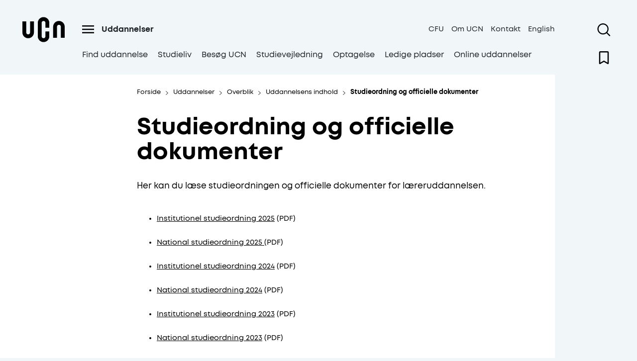

--- FILE ---
content_type: text/html; charset=utf-8
request_url: https://www.ucn.dk/uddannelser/laerer/uddannelsens-indhold/studieordning-og-officielle-dokumenter/
body_size: 78771
content:
<!DOCTYPE html>
<html lang="da" class="ucn-website">
<head>
    <meta charset="UTF-8" />
    <meta name="viewport" content="width=device-width, initial-scale=1.0" />
    <script src="/App_Plugins/UmbracoForms/Assets/promise-polyfill/dist/polyfill.min.js?v=13.2.0" type="application/javascript"></script><script src="/App_Plugins/UmbracoForms/Assets/aspnet-client-validation/dist/aspnet-validation.min.js?v=13.2.0" type="application/javascript"></script>
        <link rel="shortcut icon" href="/media/wklbakgl/ucn-favicon.png?width=48&amp;height=48&amp;v=1db310ec3826f10">
    
    <title>Hent studieordningen for uddannelsen til l&#xE6;rer | UCN </title>
    <meta name="description" content="Her kan du finde den aktuelle og tidligere udgaver af studieordningen for uddannelsen til l&#xE6;rer. " />
        <meta name="robots" content="follow, index" />

    

<meta property="og:type" content="website" />
<meta name="twitter:card" content="summary" />

    <meta name="twitter:title" content="Hent studieordningen for uddannelsen til l&#xE6;rer | UCN " />
    <meta property="og:title" content="Hent studieordningen for uddannelsen til l&#xE6;rer | UCN " />

    <meta property="og:description" content="Her kan du finde den aktuelle og tidligere udgaver af studieordningen for uddannelsen til l&#xE6;rer. " />
    <meta name="twitter:description" content="Her kan du finde den aktuelle og tidligere udgaver af studieordningen for uddannelsen til l&#xE6;rer. " />

<meta property="og:url" content="https://www.ucn.dk/uddannelser/laerer/uddannelsens-indhold/studieordning-og-officielle-dokumenter/" />
<meta name="twitter:site" content="https://www.ucn.dk/uddannelser/laerer/uddannelsens-indhold/studieordning-og-officielle-dokumenter/" />


  
    <style>
        @import url("https://hello.myfonts.net/count/392637");
    </style>

<!-- Google Tag Manager -->
<script data-cookieconsent=”ignore”>
(function(w,d,s,l,i){w[l]=w[l]||[];w[l].push({'gtm.start':
new Date().getTime(),event:'gtm.js'});var f=d.getElementsByTagName(s)[0],
j=d.createElement(s),dl=l!='dataLayer'?'&l='+l:'';j.async=true;j.src=
'https://www.googletagmanager.com/gtm.js?id='+i+dl;f.parentNode.insertBefore(j,f);
})(window,document,'script','dataLayer','GTM-NBHL5FD');
</script>
<!-- End Google Tag Manager -->
<meta name="google-site-verification" content="y2dps04eRMj-qkP6uyDenPUlV95OuVvKf6wXAESnUbc" />
<meta name="google-site-verification" content="hCWLPtv-hH9BELb53NHqK9pF-2gg050BNgLRI32MxoU" /></head>
<body class="no-js " style="opacity: 0" data-nodeid="8587">
    <!-- detect if js is enabled -->
    <script>
        document.body.className = document.body.className.replace(
            "no-js",
            "js"
        );
    </script>

    <section aria-label="Tilg&#xE6;ngeligheds links">
        <a href="#main" class="bypass-block-link">
            G&#xE5; til hoved indhold
        </a>
    </section>

    



<header class="header header--simple header--navigation d-print-none">
    <div class="inview-watch container header__inherit">
        <div class="header__inner justify-content-center row">
            <div class="header__logo col-1">
                


    <a href="/" class="header__logo--link " title="Dansk">
        <img src="/media/zuzpkczu/ucn-logo-sort.svg?width=80" alt="UCN logo" class="header__logo--img" width="80" height="60" />
    </a>

            </div>
            <div class="col-12 col-lg-10 no-padding-lg">
                <div class="row header__links-container">
                    <div class="col-8">
                        <div class="header__panel active-panel">
                                <div class="header__panel--trigger">
                                    
<button class="header__burger button--nostyling" aria-label='&#xC5;ben menu'>
    <span class="icon icon-burger">
	<svg
		width="24px"
		height="16px"
		version="1.1"
		viewBox="0 0 85.994 56.728"
		xmlns="http://www.w3.org/2000/svg"
	>
		<g transform="translate(-.066663 .020154)">
			<path
				d="m0.066663-0.020154v9.0044h85.994v-9.0044zm0 23.639v9.0044h85.994v-9.0044zm0 24.085v9.0044h85.994v-9.0044z"
			/>
		</g>
	</svg>
</span>

</button>
<button class="header__close button--nostyling" aria-label='Luk menu'>
    <span class="icon icon-cross">
	<svg
		data-name="Layer 1"
		version="1.1"
		viewBox="0 0 21.42 21.42"
		width="15px"
		height="15px"
		xmlns="http://www.w3.org/2000/svg"
	>
		<polygon
			transform="translate(-21.29,-21.29)"
			points="32 30.59 22.71 21.29 21.29 22.71 30.59 32 21.29 41.29 22.71 42.71 32 33.41 41.29 42.71 42.71 41.29 33.41 32 42.71 22.71 41.29 21.29"
		/>
	</svg>
</span>

</button>
                                </div>
                            

<div class="sub-navigation sub-navigation--active-level">
    <div class="sub-navigation__wrapper">
        <ul class="ul--nostyling navigation__level-base">
            <li class="sub-navigation__level-item sub-navigation__level-item--active active-level">
                <a href="/uddannelser/" class="sub-navigation__page-link sub-navigation__page-link--active">
                    <div class="sub-navigation__page-link-title">
                        Uddannelser
                    </div>
                </a>

                <ul class="sub-navigation__levels ul--nostyling">
                <li class="sub-navigation__level-item">
                    <a href="/uddannelser/find-uddannelse/" class="sub-navigation__page-link">
                        <div class="sub-navigation__page-link-title">
                            Find uddannelse
                        </div>
                    </a>
                </li>
                <li class="sub-navigation__level-item">
                    <a href="/uddannelser/studieliv/" class="sub-navigation__page-link">
                        <div class="sub-navigation__page-link-title">
                            Studieliv
                        </div>
                    </a>
                </li>
                <li class="sub-navigation__level-item">
                    <a href="/uddannelser/besog-ucn/" class="sub-navigation__page-link">
                        <div class="sub-navigation__page-link-title">
                            Bes&#xF8;g UCN
                        </div>
                    </a>
                </li>
                <li class="sub-navigation__level-item">
                    <a href="/uddannelser/studievejledning/" class="sub-navigation__page-link">
                        <div class="sub-navigation__page-link-title">
                            Studievejledning
                        </div>
                    </a>
                </li>
                <li class="sub-navigation__level-item">
                    <a href="/uddannelser/optagelse/" class="sub-navigation__page-link">
                        <div class="sub-navigation__page-link-title">
                            Optagelse
                        </div>
                    </a>
                </li>
                <li class="sub-navigation__level-item">
                    <a href="/uddannelser/ledige-pladser/" class="sub-navigation__page-link">
                        <div class="sub-navigation__page-link-title">
                            Ledige pladser
                        </div>
                    </a>
                </li>
                <li class="sub-navigation__level-item">
                    <a href="/uddannelser/online-uddannelser/" class="sub-navigation__page-link">
                        <div class="sub-navigation__page-link-title">
                            Online uddannelser
                        </div>
                    </a>
                </li>
                </ul>
            </li>
        </ul>
    </div>
</div>


                        </div>
                    </div>
                    <div class="col-4">
                        
<nav class="header__service-links" aria-label="Service menu">
    <ul class="ul--nostyling">
            <li>
                <a href="/cfu/" class="header__service-link">CFU</a>
            </li>
            <li>
                <a href="/om-ucn/" class="header__service-link">Om UCN</a>
            </li>
            <li>
                <a href="/kontakt/" class="header__service-link">Kontakt</a>
            </li>

            <li>
                <a href="https://ucn.dk/english/" class="header__service-link">English</a>
            </li>
    </ul>
</nav>
                    </div>
                </div>
            </div>
            <div class="header__search-wrap col-1">
                

<div class="header__search header-search-module" data-header-search-module="{&quot;theme&quot;:&quot;themeWhite&quot;,&quot;ariaLabelOpenSearch&quot;:&quot;&#xC5;ben s&#xF8;gning&quot;,&quot;ariaLabelClose&quot;:&quot;Luk&quot;,&quot;logoSrc&quot;:&quot;/media/zuzpkczu/ucn-logo-sort.svg?width=80&quot;,&quot;logoAlt&quot;:&quot;UCN logo&quot;,&quot;logoLink&quot;:&quot;/&quot;,&quot;searchPageUrl&quot;:&quot;/sog/&quot;,&quot;externalUrl&quot;:null,&quot;initialSearchLocation&quot;:&quot;internal&quot;,&quot;siteId&quot;:7093,&quot;searchInputPlaceholder&quot;:&quot;S&#xF8;g...&quot;,&quot;dictionary&quot;:{&quot;phone&quot;:&quot;Telefon&quot;,&quot;mail&quot;:&quot;E-mail&quot;,&quot;placeholderExternal&quot;:&quot;S&#xF8;g efter b&#xF8;ger og artikler...&quot;,&quot;searchLocationLabel&quot;:&quot;V&#xE6;lg hvor der skal s&#xF8;ges&quot;,&quot;searchExternalRadio&quot;:&quot;S&#xF8;g i materialer&quot;,&quot;searchInternalRadio&quot;:&quot;S&#xF8;g p&#xE5; hjemmesiden&quot;}}">
    <button class="header__search-icon-magnifier" aria-expanded="false">
        <span class="sr-only">&#xC5;ben s&#xF8;gning</span>
        <span class="icon icon-magnifier">
	<svg
		version="1.1"
		width="35px"
		height="26px"
		viewBox="0 0 23.73 23.73"
		xmlns="http://www.w3.org/2000/svg"
	>
		<path
			d="m23.73 22.31-5.63-5.62a10.21 10.21 0 1 0-1.41 1.41l5.62 5.63zm-13.51-3.89a8.2 8.2 0 1 1 8.2-8.2 8.21 8.21 0 0 1-8.2 8.2z"
		/>
	</svg>
</span>

    </button>
</div>
                    <div class="header-favorite">
        <a href="/favoritliste/" title="Favoritliste" class="header-favorite__link js-header-favorite">
            <span class="header-favorite__link-dot themeWhite"></span>
            <svg xmlns="http://www.w3.org/2000/svg" viewBox="0 0 384 512" class="icon icon-bookmark" width="35px" height="26px">
    <path d="M336 0h-288C21.49 0 0 21.49 0 48v431.9c0 24.7 26.79 40.08 48.12 27.64L192 423.6l143.9 83.93C357.2 519.1 384 504.6 384 479.9V48C384 21.49 362.5 0 336 0zM336 452L192 368l-144 84V54C48 50.63 50.63 48 53.1 48h276C333.4 48 336 50.63 336 54V452z"/>
</svg>
        </a>
    </div>

            </div>
        </div>
    </div>
        <div class="header__navigation--header-bg themeBlueLight active" tabindex="-1"></div>
        <div class="container header__navigation--small-panel themeBlueLight active navigation--small-panel" tabindex="1" data-theme="themeBlueLight">
            <div class="row">
                <div class="col-11 offset-lg-1 no-padding-lg">
                    

<div class="navigation">
    <div class="navigation__wrapper">
        
            <ul class="ul--nostyling"> 
                    <li class="navigation__item navigation__item--active">
                        <a href="/uddannelser/" class="navigation__item-link js-focus-within"><span class="icon icon-arrow">
	<svg
		version="1.1"
		width="16px"
		height="16px"
		viewBox="0 0 16 16"
		xmlns="http://www.w3.org/2000/svg"
	>
		<polygon
			transform="translate(-4,-4)"
			points="4 11 4 13 16.17 13 10.59 18.59 12 20 20 12 12 4 10.59 5.41 16.17 11"
		/>
	</svg>
</span>
 Uddannelser</a>
                    </li>
                    <li class="navigation__item">
                        <a href="/efteruddannelse/" class="navigation__item-link js-focus-within"><span class="icon icon-arrow">
	<svg
		version="1.1"
		width="16px"
		height="16px"
		viewBox="0 0 16 16"
		xmlns="http://www.w3.org/2000/svg"
	>
		<polygon
			transform="translate(-4,-4)"
			points="4 11 4 13 16.17 13 10.59 18.59 12 20 20 12 12 4 10.59 5.41 16.17 11"
		/>
	</svg>
</span>
 Efteruddannelse</a>
                    </li>
                    <li class="navigation__item">
                        <a href="/forskning/" class="navigation__item-link js-focus-within"><span class="icon icon-arrow">
	<svg
		version="1.1"
		width="16px"
		height="16px"
		viewBox="0 0 16 16"
		xmlns="http://www.w3.org/2000/svg"
	>
		<polygon
			transform="translate(-4,-4)"
			points="4 11 4 13 16.17 13 10.59 18.59 12 20 20 12 12 4 10.59 5.41 16.17 11"
		/>
	</svg>
</span>
 Forskning</a>
                    </li>
                    <li class="navigation__item">
                        <a href="/samarbejde/" class="navigation__item-link js-focus-within"><span class="icon icon-arrow">
	<svg
		version="1.1"
		width="16px"
		height="16px"
		viewBox="0 0 16 16"
		xmlns="http://www.w3.org/2000/svg"
	>
		<polygon
			transform="translate(-4,-4)"
			points="4 11 4 13 16.17 13 10.59 18.59 12 20 20 12 12 4 10.59 5.41 16.17 11"
		/>
	</svg>
</span>
 Samarbejde</a>
                    </li>
            </ul>
    </div>
</div>
                </div>
            </div>
        </div>
</header>


<header class="header header--small gray-bg">
    <div class="header__inner inview-watch">
        <div class="header__small-menu gray-bg">
            

<div class="header__search header-search-module" data-header-search-module="{&quot;theme&quot;:&quot;themeWhite&quot;,&quot;ariaLabelOpenSearch&quot;:&quot;&#xC5;ben s&#xF8;gning&quot;,&quot;ariaLabelClose&quot;:&quot;Luk&quot;,&quot;logoSrc&quot;:&quot;/media/zuzpkczu/ucn-logo-sort.svg?width=80&quot;,&quot;logoAlt&quot;:&quot;UCN logo&quot;,&quot;logoLink&quot;:&quot;/&quot;,&quot;searchPageUrl&quot;:&quot;/sog/&quot;,&quot;externalUrl&quot;:null,&quot;initialSearchLocation&quot;:&quot;internal&quot;,&quot;siteId&quot;:7093,&quot;searchInputPlaceholder&quot;:&quot;S&#xF8;g...&quot;,&quot;dictionary&quot;:{&quot;phone&quot;:&quot;Telefon&quot;,&quot;mail&quot;:&quot;E-mail&quot;,&quot;placeholderExternal&quot;:&quot;S&#xF8;g efter b&#xF8;ger og artikler...&quot;,&quot;searchLocationLabel&quot;:&quot;V&#xE6;lg hvor der skal s&#xF8;ges&quot;,&quot;searchExternalRadio&quot;:&quot;S&#xF8;g i materialer&quot;,&quot;searchInternalRadio&quot;:&quot;S&#xF8;g p&#xE5; hjemmesiden&quot;}}">
    <button class="header__search-icon-magnifier" aria-expanded="false">
        <span class="sr-only">&#xC5;ben s&#xF8;gning</span>
        <span class="icon icon-magnifier">
	<svg
		version="1.1"
		width="35px"
		height="26px"
		viewBox="0 0 23.73 23.73"
		xmlns="http://www.w3.org/2000/svg"
	>
		<path
			d="m23.73 22.31-5.63-5.62a10.21 10.21 0 1 0-1.41 1.41l5.62 5.63zm-13.51-3.89a8.2 8.2 0 1 1 8.2-8.2 8.21 8.21 0 0 1-8.2 8.2z"
		/>
	</svg>
</span>

    </button>
</div>
            <div class="header__logo">
                


    <a href="/" class="header__logo--link " title="Dansk">
        <img src="/media/zuzpkczu/ucn-logo-sort.svg?width=80" alt="UCN logo" class="header__logo--img" width="80" height="60" />
    </a>

            </div>
            <div class="header__panel-trigger">
                    <div class="header-favorite">
        <a href="/favoritliste/" title="Favoritliste" class="header-favorite__link js-header-favorite">
            <span class="header-favorite__link-dot themeWhite"></span>
            <svg xmlns="http://www.w3.org/2000/svg" viewBox="0 0 384 512" class="icon icon-bookmark" width="35px" height="26px">
    <path d="M336 0h-288C21.49 0 0 21.49 0 48v431.9c0 24.7 26.79 40.08 48.12 27.64L192 423.6l143.9 83.93C357.2 519.1 384 504.6 384 479.9V48C384 21.49 362.5 0 336 0zM336 452L192 368l-144 84V54C48 50.63 50.63 48 53.1 48h276C333.4 48 336 50.63 336 54V452z"/>
</svg>
        </a>
    </div>

                
<button class="header__burger button--nostyling" aria-label='&#xC5;ben menu'>
    <span class="icon icon-burger">
	<svg
		width="24px"
		height="16px"
		version="1.1"
		viewBox="0 0 85.994 56.728"
		xmlns="http://www.w3.org/2000/svg"
	>
		<g transform="translate(-.066663 .020154)">
			<path
				d="m0.066663-0.020154v9.0044h85.994v-9.0044zm0 23.639v9.0044h85.994v-9.0044zm0 24.085v9.0044h85.994v-9.0044z"
			/>
		</g>
	</svg>
</span>

</button>
<button class="header__close button--nostyling" aria-label='Luk menu'>
    <span class="icon icon-cross">
	<svg
		data-name="Layer 1"
		version="1.1"
		viewBox="0 0 21.42 21.42"
		width="15px"
		height="15px"
		xmlns="http://www.w3.org/2000/svg"
	>
		<polygon
			transform="translate(-21.29,-21.29)"
			points="32 30.59 22.71 21.29 21.29 22.71 30.59 32 21.29 41.29 22.71 42.71 32 33.41 41.29 42.71 42.71 41.29 33.41 32 42.71 22.71 41.29 21.29"
		/>
	</svg>
</span>

</button>
            </div>
        </div>
        <div class="header__small-panel js-focus-within" aria-hidden="true">
            <nav class="header__page-links" aria-label="Hovedmenu">
                <ul class="ul--nostyling">
                            <li class="header__page--main-link">
                                <div class="header__page--background header__page-bottom-border themeBlueLight">
                                    <a href="/uddannelser/" class="header__page-link header__page-link--active">
                                        <div class="header__page-link-title bold">
                                            Uddannelser
                                        </div>
                                    </a>
                                        <button class="header__page-nav">
                                            <span class="header__page-nav--expanded hidden">
                                                <span aria-hidden="true" class="icon icon--minus">
</span>

                                                <span class="sr-only">Luk menu</span>
                                            </span>
                                            <span class="header__page-nav--collapsed">
                                                <span aria-hidden="true" class="icon icon--plus">
</span>

                                                <span class="sr-only">&#xC5;ben menu</span>
                                            </span>
                                        </button>
                                </div>

                                <ul class="header__page--sub-nav ul--nostyling themeBlueLight js-focus-within" aria-hidden="true">
                <li class="header__page-link-item">

                    <div class="header__page-nav--background themeDefault header__page-bottom-border">
                        <a href="/uddannelser/find-uddannelse/" class="header__page-link">
                            <div class="header__page-link-title">
                                Find uddannelse
                            </div>
                        </a>
                    </div>

                </li>
                <li class="header__page-link-item">

                    <div class="header__page-nav--background themeOrange header__page-bottom-border">
                        <a href="/uddannelser/studieliv/" class="header__page-link">
                            <div class="header__page-link-title">
                                Studieliv
                            </div>
                        </a>
                    </div>

                </li>
                <li class="header__page-link-item">

                    <div class="header__page-nav--background themeBlueLight header__page-bottom-border">
                        <a href="/uddannelser/besog-ucn/" class="header__page-link">
                            <div class="header__page-link-title">
                                Bes&#xF8;g UCN
                            </div>
                        </a>
                    </div>

                </li>
                <li class="header__page-link-item">

                    <div class="header__page-nav--background themeTurquoiseLight header__page-bottom-border">
                        <a href="/uddannelser/studievejledning/" class="header__page-link">
                            <div class="header__page-link-title">
                                Studievejledning
                            </div>
                        </a>
                    </div>

                </li>
                <li class="header__page-link-item">

                    <div class="header__page-nav--background themeRed header__page-bottom-border">
                        <a href="/uddannelser/optagelse/" class="header__page-link">
                            <div class="header__page-link-title">
                                Optagelse
                            </div>
                        </a>
                    </div>

                </li>
                <li class="header__page-link-item">

                    <div class=" header__page-bottom-border">
                        <a href="/uddannelser/ledige-pladser/" class="header__page-link">
                            <div class="header__page-link-title">
                                Ledige pladser
                            </div>
                        </a>
                    </div>

                </li>
                <li class="header__page-link-item">

                    <div class=" header__page-bottom-border">
                        <a href="/uddannelser/online-uddannelser/" class="header__page-link">
                            <div class="header__page-link-title">
                                Online uddannelser
                            </div>
                        </a>
                    </div>

                </li>
                                </ul>
                            </li>
                            <li class="header__page--main-link">
                                <div class="header__page--background header__page-bottom-border themeTurquoiseLight">
                                    <a href="/efteruddannelse/" class="header__page-link">
                                        <div class="header__page-link-title bold">
                                            Efteruddannelse
                                        </div>
                                    </a>
                                        <button class="header__page-nav">
                                            <span class="header__page-nav--expanded hidden">
                                                <span aria-hidden="true" class="icon icon--minus">
</span>

                                                <span class="sr-only">Luk menu</span>
                                            </span>
                                            <span class="header__page-nav--collapsed">
                                                <span aria-hidden="true" class="icon icon--plus">
</span>

                                                <span class="sr-only">&#xC5;ben menu</span>
                                            </span>
                                        </button>
                                </div>

                                <ul class="header__page--sub-nav ul--nostyling themeTurquoiseLight js-focus-within" aria-hidden="true">
                <li class="header__page-link-item">

                    <div class="header__page-nav--background themeDefault header__page-bottom-border">
                        <a href="/efteruddannelse/uddannelser-og-kurser/" class="header__page-link">
                            <div class="header__page-link-title">
                                Uddannelser og kurser
                            </div>
                        </a>
                    </div>

                </li>
                <li class="header__page-link-item">

                    <div class="header__page-nav--background themeBlueLight header__page-bottom-border">
                        <a href="/efteruddannelse/skraeddersyede-forlob-og-konsulentydelser/" class="header__page-link">
                            <div class="header__page-link-title">
                                Skr&#xE6;ddersyede forl&#xF8;b og konsulentydelser
                            </div>
                        </a>
                    </div>

                </li>
                <li class="header__page-link-item">

                    <div class="header__page-nav--background themeWhite header__page-bottom-border">
                        <a href="/efteruddannelse/studie-og-karrierevejledning/" class="header__page-link">
                            <div class="header__page-link-title">
                                Studie- og karrierevejledning
                            </div>
                        </a>
                    </div>

                </li>
                <li class="header__page-link-item">

                    <div class="header__page-nav--background themeWhite header__page-bottom-border">
                        <a href="/efteruddannelse/praktisk-info-og-kontakt/" class="header__page-link">
                            <div class="header__page-link-title">
                                Praktisk info og kontakt
                            </div>
                        </a>
                    </div>

                </li>
                                </ul>
                            </li>
                            <li class="header__page--main-link">
                                <div class="header__page--background header__page-bottom-border themeTurquoise">
                                    <a href="/forskning/" class="header__page-link">
                                        <div class="header__page-link-title bold">
                                            Forskning
                                        </div>
                                    </a>
                                        <button class="header__page-nav">
                                            <span class="header__page-nav--expanded hidden">
                                                <span aria-hidden="true" class="icon icon--minus">
</span>

                                                <span class="sr-only">Luk menu</span>
                                            </span>
                                            <span class="header__page-nav--collapsed">
                                                <span aria-hidden="true" class="icon icon--plus">
</span>

                                                <span class="sr-only">&#xC5;ben menu</span>
                                            </span>
                                        </button>
                                </div>

                                <ul class="header__page--sub-nav ul--nostyling themeTurquoise js-focus-within" aria-hidden="true">
                <li class="header__page-link-item">

                    <div class=" header__page-bottom-border">
                        <a href="/forskning/forskningsomrader/" class="header__page-link">
                            <div class="header__page-link-title">
                                Forskningsomr&#xE5;der
                            </div>
                        </a>
                    </div>

                </li>
                <li class="header__page-link-item">

                    <div class=" header__page-bottom-border">
                        <a href="/forskning/forskningssamarbejde/" class="header__page-link">
                            <div class="header__page-link-title">
                                Forskningssamarbejde
                            </div>
                        </a>
                    </div>

                </li>
                                </ul>
                            </li>
                            <li class="header__page--main-link">
                                <div class="header__page--background header__page-bottom-border themeBlue">
                                    <a href="/samarbejde/" class="header__page-link">
                                        <div class="header__page-link-title bold">
                                            Samarbejde
                                        </div>
                                    </a>
                                        <button class="header__page-nav">
                                            <span class="header__page-nav--expanded hidden">
                                                <span aria-hidden="true" class="icon icon--minus">
</span>

                                                <span class="sr-only">Luk menu</span>
                                            </span>
                                            <span class="header__page-nav--collapsed">
                                                <span aria-hidden="true" class="icon icon--plus">
</span>

                                                <span class="sr-only">&#xC5;ben menu</span>
                                            </span>
                                        </button>
                                </div>

                                <ul class="header__page--sub-nav ul--nostyling themeBlue js-focus-within" aria-hidden="true">
                <li class="header__page-link-item">

                    <div class=" header__page-bottom-border">
                        <a href="/samarbejde/jobportal/" class="header__page-link">
                            <div class="header__page-link-title">
                                Jobportal
                            </div>
                        </a>
                    </div>

                </li>
                <li class="header__page-link-item">

                    <div class="header__page-nav--background themeBlue header__page-bottom-border">
                        <a href="/samarbejde/praktikant/" class="header__page-link">
                            <div class="header__page-link-title">
                                Praktikant
                            </div>
                        </a>
                    </div>

                </li>
                <li class="header__page-link-item">

                    <div class=" header__page-bottom-border">
                        <a href="/samarbejde/projektsamarbejde/" class="header__page-link">
                            <div class="header__page-link-title">
                                Projektsamarbejde
                            </div>
                        </a>
                    </div>

                </li>
                <li class="header__page-link-item">

                    <div class="header__page-nav--background themeTurquoiseLight header__page-bottom-border">
                        <a href="/samarbejde/ivaerksaetteri/" class="header__page-link">
                            <div class="header__page-link-title">
                                Iv&#xE6;rks&#xE6;tteri
                            </div>
                        </a>
                    </div>

                </li>
                <li class="header__page-link-item">

                    <div class="header__page-nav--background themeWhite header__page-bottom-border">
                        <a href="/samarbejde/brobygning/" class="header__page-link">
                            <div class="header__page-link-title">
                                Brobygning
                            </div>
                        </a>
                    </div>

                </li>
                                </ul>
                            </li>
                </ul>
            </nav>
            <nav class="header__service-links" aria-label='Service menu'>
                <ul class="ul--nostyling">
                            <li>
                                <a href="/cfu/" class="header__service-link active bold">
                                    <span class="icon icon-chevron">
	<svg
		data-name="Layer 1"
		version="1.1"
		viewBox="0 0 13.25 23.66"
		xmlns="http://www.w3.org/2000/svg"
	>
		<polygon
			transform="translate(-27.77,-20.17)"
			points="27.77 21.58 29.19 20.17 41.02 32 29.19 43.83 27.77 42.42 38.19 32"
		/>
	</svg>
</span>

                                    <span>CFU</span>
                                </a>
                            </li>
                            <li>
                                <a href="/om-ucn/" class="header__service-link active bold">
                                    <span class="icon icon-chevron">
	<svg
		data-name="Layer 1"
		version="1.1"
		viewBox="0 0 13.25 23.66"
		xmlns="http://www.w3.org/2000/svg"
	>
		<polygon
			transform="translate(-27.77,-20.17)"
			points="27.77 21.58 29.19 20.17 41.02 32 29.19 43.83 27.77 42.42 38.19 32"
		/>
	</svg>
</span>

                                    <span>Om UCN</span>
                                </a>
                            </li>
                            <li>
                                <a href="/kontakt/" class="header__service-link active bold">
                                    <span class="icon icon-chevron">
	<svg
		data-name="Layer 1"
		version="1.1"
		viewBox="0 0 13.25 23.66"
		xmlns="http://www.w3.org/2000/svg"
	>
		<polygon
			transform="translate(-27.77,-20.17)"
			points="27.77 21.58 29.19 20.17 41.02 32 29.19 43.83 27.77 42.42 38.19 32"
		/>
	</svg>
</span>

                                    <span>Kontakt</span>
                                </a>
                            </li>
                        <li>
                            <a href="https://ucn.dk/english/" class="header__service-link active bold">
                                <span class="icon icon-chevron">
	<svg
		data-name="Layer 1"
		version="1.1"
		viewBox="0 0 13.25 23.66"
		xmlns="http://www.w3.org/2000/svg"
	>
		<polygon
			transform="translate(-27.77,-20.17)"
			points="27.77 21.58 29.19 20.17 41.02 32 29.19 43.83 27.77 42.42 38.19 32"
		/>
	</svg>
</span>

                                <span>English</span>
                            </a>
                        </li>

                </ul>
            </nav>
        </div>
    </div>
</header>



    <main id="main">
        

<article class="content-page">
    

<div class="hero hero--page-header space-below--0 ">

        <div class="page-header page-header--themeWhite container">
            <div class="row justify-content-center">
                <header class="page-header__background col-12 col-lg-10">
                    <div class="row justify-content-center">
                        <div class="page-header__col col-12">
                            
    <nav aria-label="Du er her">
        <ul class="breadcrumb">
                    <li class="breadcrumb__item">
                        <a href="/">
                            <span>Forside</span>
                            <span class="icon icon-chevron">
	<svg
		data-name="Layer 1"
		version="1.1"
		viewBox="0 0 13.25 23.66"
		xmlns="http://www.w3.org/2000/svg"
	>
		<polygon
			transform="translate(-27.77,-20.17)"
			points="27.77 21.58 29.19 20.17 41.02 32 29.19 43.83 27.77 42.42 38.19 32"
		/>
	</svg>
</span>

                         </a>
                    </li>
                    <li class="breadcrumb__item">
                        <a href="/uddannelser/">
                            <span>Uddannelser</span>
                            <span class="icon icon-chevron">
	<svg
		data-name="Layer 1"
		version="1.1"
		viewBox="0 0 13.25 23.66"
		xmlns="http://www.w3.org/2000/svg"
	>
		<polygon
			transform="translate(-27.77,-20.17)"
			points="27.77 21.58 29.19 20.17 41.02 32 29.19 43.83 27.77 42.42 38.19 32"
		/>
	</svg>
</span>

                         </a>
                    </li>
                    <li class="breadcrumb__item">
                        <a href="/uddannelser/laerer/">
                            <span>Overblik</span>
                            <span class="icon icon-chevron">
	<svg
		data-name="Layer 1"
		version="1.1"
		viewBox="0 0 13.25 23.66"
		xmlns="http://www.w3.org/2000/svg"
	>
		<polygon
			transform="translate(-27.77,-20.17)"
			points="27.77 21.58 29.19 20.17 41.02 32 29.19 43.83 27.77 42.42 38.19 32"
		/>
	</svg>
</span>

                         </a>
                    </li>
                    <li class="breadcrumb__item">
                        <a href="/uddannelser/laerer/uddannelsens-indhold/">
                            <span>Uddannelsens indhold</span>
                            <span class="icon icon-chevron">
	<svg
		data-name="Layer 1"
		version="1.1"
		viewBox="0 0 13.25 23.66"
		xmlns="http://www.w3.org/2000/svg"
	>
		<polygon
			transform="translate(-27.77,-20.17)"
			points="27.77 21.58 29.19 20.17 41.02 32 29.19 43.83 27.77 42.42 38.19 32"
		/>
	</svg>
</span>

                         </a>
                    </li>
                    <li class="breadcrumb__item">
                        <a href="/uddannelser/laerer/uddannelsens-indhold/studieordning-og-officielle-dokumenter/">
                            <span>Studieordning og officielle dokumenter</span>
                            <span class="icon icon-chevron">
	<svg
		data-name="Layer 1"
		version="1.1"
		viewBox="0 0 13.25 23.66"
		xmlns="http://www.w3.org/2000/svg"
	>
		<polygon
			transform="translate(-27.77,-20.17)"
			points="27.77 21.58 29.19 20.17 41.02 32 29.19 43.83 27.77 42.42 38.19 32"
		/>
	</svg>
</span>

                         </a>
                    </li>
        </ul>
    </nav>

                                <h1>Studieordning og officielle dokumenter</h1>
                                <p class="page-header__teaser">Her kan du l&#xE6;se studieordningen og officielle dokumenter for l&#xE6;reruddannelsen.</p>
                        </div>
                    </div>
                </header>
            </div>
        </div>

</div>




    
    



<div class="container">
    <div class="row richtext richtext--themeWhite space-below--0 justify-content-center">
        <div class="richtext__background col-12 col-lg-10">
            <div class="row justify-content-center">
                <div class="richtext__col col-12">
                        <article class="richtext__content inview-watch-delayed ">
                            <ul>
<li><a href="/media/fykooviq/laerer-institutionel-studieordning-2025.pdf">Institutionel studieordning 2025</a> (PDF)<br><br></li>
<li><a href="/media/cwvov0op/laerer-national-studieordning-2025.pdf" title="Lærer National Studieordning 2025">National studieordning 2025 </a>(PDF)<br><br></li>
<li><a href="/media/ytzjmwwl/laerer-institutionel-studieordning-2024.pdf">Institutionel studieordning 2024</a> (PDF)<br><br></li>
<li><a href="/media/omzhrlfj/lærer-national-studieordning-2024.pdf">National studieordning 2024</a> (PDF)<br><br></li>
<li><a href="/media/opwc2ifb/lærer-institutionel-studieordning-2023.pdf">Institutionel studieordning 2023</a> (PDF)<br><br></li>
<li><a href="/media/4jfph31m/lærer-national-studieordning-2023.pdf">National studieordning 2023</a> (PDF) <br><br></li>
<li><a href="/media/cyzgavjs/lærer-institutionel-studieordning-2022.pdf">Institutionel studieordning 2022</a> (PDF)<br><br></li>
<li><a href="/media/q0bnmtj3/lærer-national-studieordning-2022.pdf">National studieordning 2022</a> (PDF)<br><br></li>
<li><a href="/media/ljejwvqm/lærer-institutionel-studieordning-2021.pdf">Institutionel studieordning 2021</a> (PDF)<br><br></li>
<li><a href="/media/abspgsyc/lærer-national-studieordning-2021.pdf">National studieordning 2021</a> (PDF)</li>
</ul>
                        </article>
                </div>
            </div>
        </div>
    </div>
</div>    



<div class="container">
    <div class="row richtext richtext--themeWhite space-below--0 justify-content-center">
        <div class="richtext__background col-12 col-lg-10">
            <div class="row justify-content-center">
                <div class="richtext__col col-12">
                        <article class="richtext__content inview-watch-delayed ">
                            <h3>Eksamensreglement</h3>
<p>Her finder du <a rel="noopener" href="https://blad.ucn.dk/Eksamensregler/" target="_blank">det nyeste eksamensreglement</a>.</p>
                        </article>
                </div>
            </div>
        </div>
    </div>
</div>



<div class="container">
    <div class="row richtext richtext--themeWhite space-below--40 justify-content-center">
        <div class="richtext__background col-12 col-lg-10">
            <div class="row justify-content-center">
                <div class="richtext__col col-12">
                        <article class="richtext__content inview-watch-delayed ">
                            <h2>Karakteropgørelser</h2>
<p>Her kan du hente karakteropgørelser for uddannelsen og øvrige uddannelser indenfor området.</p>
<ul>
<li><a href="/media/s35dpr2p/karakteropgorelse-laereruddannelsen-2024-2025.pdf">Karakteropgørelse for læreruddannelsen (Aalborg og Hjørring) for studieåret 2024/2025</a> (PDF)</li>
<li><a href="/media/cbalkhsw/karakteropgorelse-laereruddannelsen-2023-2024.pdf">Karakteropgørelse for læreruddannelsen (Aalborg og Hjørring) for studieåret 2023/2024</a> (PDF)</li>
<li><a href="/media/gnfhpuzu/karakteropgørelse-læreruddannelsen-2022-2023.pdf">Karakteropgørelse for læreruddannelsen (Aalborg og Hjørring) for studieåret 2022/2023</a> (PDF)</li>
</ul>
                        </article>
                </div>
            </div>
        </div>
    </div>
</div>

<div class="container">
    <div class="row richtext  space-below--20 justify-content-center">
        <div class="richtext__background col-12 col-lg-10">
            <div class="row justify-content-center">
                <div class="richtext__col col-12">
                        <article class="richtext__content inview-watch-delayed ">
                            <h2>Historiske dokumenter</h2>
<p>Disse dokumenter gælder kun studerende, der er startet på uddannelsen i 2022 eller tidligere.</p>
                        </article>
                </div>
            </div>
        </div>
    </div>
</div>

<div class="container">
    <div class="row more-links more-links--themeDefault space-below--40 justify-content-center">
        <div class="more-links__background col-12 col-lg-10">
            <div class="row justify-content-center">
                <div class="more-links__col col-12">
                    <article class="more-links__content inview-watch-delayed">
                        
                        <ul class="more-links__list">
                                <li>
                                    <a class="more-links__link icon-link" href="/media/qnzanou5/instruks-vedr&#xF8;rende-deltagelsespligt-ved-l&#xE6;reruddannelsen.pdf" target="_blank">
                                        <span class="icon icon-arrow">
	<svg
		version="1.1"
		width="16px"
		height="16px"
		viewBox="0 0 16 16"
		xmlns="http://www.w3.org/2000/svg"
	>
		<polygon
			transform="translate(-4,-4)"
			points="4 11 4 13 16.17 13 10.59 18.59 12 20 20 12 12 4 10.59 5.41 16.17 11"
		/>
	</svg>
</span>

                                        Instruks vedr&#xF8;rende deltagelsespligt (PDF)
                                    </a>
                                </li>
                        </ul>
                    </article>
                </div>
            </div>
        </div>
    </div>
</div>

<div class="container">
    <div class="row richtext  space-below--20 justify-content-center">
        <div class="richtext__background col-12 col-lg-10">
            <div class="row justify-content-center">
                <div class="richtext__col col-12">
                        <article class="richtext__content inview-watch-delayed ">
                            <h4>Modul- og kursusbeskrivelser fra studieordningen</h4>
                        </article>
                </div>
            </div>
        </div>
    </div>
</div>

<div class="container">
    <div class="row more-links more-links--themeDefault space-below--40 justify-content-center">
        <div class="more-links__background col-12 col-lg-10">
            <div class="row justify-content-center">
                <div class="more-links__col col-12">
                    <article class="more-links__content inview-watch-delayed">
                        
                        <ul class="more-links__list">
                                <li>
                                    <a class="more-links__link icon-link" href="/uddannelser/laerer/uddannelsens-indhold/studieordning-og-officielle-dokumenter/moduler-aalborg/">
                                        <span class="icon icon-arrow">
	<svg
		version="1.1"
		width="16px"
		height="16px"
		viewBox="0 0 16 16"
		xmlns="http://www.w3.org/2000/svg"
	>
		<polygon
			transform="translate(-4,-4)"
			points="4 11 4 13 16.17 13 10.59 18.59 12 20 20 12 12 4 10.59 5.41 16.17 11"
		/>
	</svg>
</span>

                                        Moduler i Aalborg
                                    </a>
                                </li>
                                <li>
                                    <a class="more-links__link icon-link" href="/uddannelser/laerer/uddannelsens-indhold/studieordning-og-officielle-dokumenter/moduler-hjorring/">
                                        <span class="icon icon-arrow">
	<svg
		version="1.1"
		width="16px"
		height="16px"
		viewBox="0 0 16 16"
		xmlns="http://www.w3.org/2000/svg"
	>
		<polygon
			transform="translate(-4,-4)"
			points="4 11 4 13 16.17 13 10.59 18.59 12 20 20 12 12 4 10.59 5.41 16.17 11"
		/>
	</svg>
</span>

                                        Moduler i Hj&#xF8;rring
                                    </a>
                                </li>
                                <li>
                                    <a class="more-links__link icon-link" href="/uddannelser/laerer/uddannelsens-indhold/studieordning-og-officielle-dokumenter/moduler-online/">
                                        <span class="icon icon-arrow">
	<svg
		version="1.1"
		width="16px"
		height="16px"
		viewBox="0 0 16 16"
		xmlns="http://www.w3.org/2000/svg"
	>
		<polygon
			transform="translate(-4,-4)"
			points="4 11 4 13 16.17 13 10.59 18.59 12 20 20 12 12 4 10.59 5.41 16.17 11"
		/>
	</svg>
</span>

                                        Moduler for fjernundervisning
                                    </a>
                                </li>
                        </ul>
                    </article>
                </div>
            </div>
        </div>
    </div>
</div>

<div class="container">
    <div class="row richtext  space-below--20 justify-content-center">
        <div class="richtext__background col-12 col-lg-10">
            <div class="row justify-content-center">
                <div class="richtext__col col-12">
                        <article class="richtext__content inview-watch-delayed ">
                            <h4>Moduler på professionsbachelorprojekt</h4>
                        </article>
                </div>
            </div>
        </div>
    </div>
</div>

<div class="container">
    <div class="row more-links more-links--themeDefault space-below--40 justify-content-center">
        <div class="more-links__background col-12 col-lg-10">
            <div class="row justify-content-center">
                <div class="more-links__col col-12">
                    <article class="more-links__content inview-watch-delayed">
                        
                        <ul class="more-links__list">
                                <li>
                                    <a class="more-links__link icon-link" href="/media/hcddemz3/professionsbachelorprojekt-1-unders&#xF8;gelseskompetence.pdf" target="_blank">
                                        <span class="icon icon-arrow">
	<svg
		version="1.1"
		width="16px"
		height="16px"
		viewBox="0 0 16 16"
		xmlns="http://www.w3.org/2000/svg"
	>
		<polygon
			transform="translate(-4,-4)"
			points="4 11 4 13 16.17 13 10.59 18.59 12 20 20 12 12 4 10.59 5.41 16.17 11"
		/>
	</svg>
</span>

                                        Projekt 1: Unders&#xF8;gelseskompetence (PDF)
                                    </a>
                                </li>
                                <li>
                                    <a class="more-links__link icon-link" href="/media/avokbvyu/professionsbachelorprojekt-2-udviklings-og-formidlingskompetence.pdf">
                                        <span class="icon icon-arrow">
	<svg
		version="1.1"
		width="16px"
		height="16px"
		viewBox="0 0 16 16"
		xmlns="http://www.w3.org/2000/svg"
	>
		<polygon
			transform="translate(-4,-4)"
			points="4 11 4 13 16.17 13 10.59 18.59 12 20 20 12 12 4 10.59 5.41 16.17 11"
		/>
	</svg>
</span>

                                        Projekt 2: Udviklings- og formidlingskompetence (PDF)
                                    </a>
                                </li>
                        </ul>
                    </article>
                </div>
            </div>
        </div>
    </div>
</div>

<div class="container">
    <div class="row richtext  space-below--20 justify-content-center">
        <div class="richtext__background col-12 col-lg-10">
            <div class="row justify-content-center">
                <div class="richtext__col col-12">
                        <article class="richtext__content inview-watch-delayed ">
                            <h4>Frivillige kurser</h4>
                        </article>
                </div>
            </div>
        </div>
    </div>
</div>

<div class="container">
    <div class="row more-links more-links--themeDefault space-below--40 justify-content-center">
        <div class="more-links__background col-12 col-lg-10">
            <div class="row justify-content-center">
                <div class="more-links__col col-12">
                    <article class="more-links__content inview-watch-delayed">
                        
                        <ul class="more-links__list">
                                <li>
                                    <a class="more-links__link icon-link" href="/media/dika1nim/kursus-f&#xE6;rdselsl&#xE6;re-l&#xE6;reruddannelsen.pdf">
                                        <span class="icon icon-arrow">
	<svg
		version="1.1"
		width="16px"
		height="16px"
		viewBox="0 0 16 16"
		xmlns="http://www.w3.org/2000/svg"
	>
		<polygon
			transform="translate(-4,-4)"
			points="4 11 4 13 16.17 13 10.59 18.59 12 20 20 12 12 4 10.59 5.41 16.17 11"
		/>
	</svg>
</span>

                                        F&#xE6;rdselsl&#xE6;re (PDF)
                                    </a>
                                </li>
                                <li>
                                    <a class="more-links__link icon-link" href="/media/gaejocjo/kursus-skrivning-og-retorik-l&#xE6;reruddannelsen.pdf">
                                        <span class="icon icon-arrow">
	<svg
		version="1.1"
		width="16px"
		height="16px"
		viewBox="0 0 16 16"
		xmlns="http://www.w3.org/2000/svg"
	>
		<polygon
			transform="translate(-4,-4)"
			points="4 11 4 13 16.17 13 10.59 18.59 12 20 20 12 12 4 10.59 5.41 16.17 11"
		/>
	</svg>
</span>

                                        Skrivning og retorik (PDF)
                                    </a>
                                </li>
                                <li>
                                    <a class="more-links__link icon-link" href="/media/dtvhb2xh/kursus-sundheds-og-seksualundervisning-og-familiekundskab-l&#xE6;reruddannelsen.pdf">
                                        <span class="icon icon-arrow">
	<svg
		version="1.1"
		width="16px"
		height="16px"
		viewBox="0 0 16 16"
		xmlns="http://www.w3.org/2000/svg"
	>
		<polygon
			transform="translate(-4,-4)"
			points="4 11 4 13 16.17 13 10.59 18.59 12 20 20 12 12 4 10.59 5.41 16.17 11"
		/>
	</svg>
</span>

                                        Sundheds- og seksualundervisning og familiekundskab (PDF)
                                    </a>
                                </li>
                                <li>
                                    <a class="more-links__link icon-link" href="/media/jzzpw4fb/kursus-uddannelse-og-job-l&#xE6;reruddannelsen.pdf">
                                        <span class="icon icon-arrow">
	<svg
		version="1.1"
		width="16px"
		height="16px"
		viewBox="0 0 16 16"
		xmlns="http://www.w3.org/2000/svg"
	>
		<polygon
			transform="translate(-4,-4)"
			points="4 11 4 13 16.17 13 10.59 18.59 12 20 20 12 12 4 10.59 5.41 16.17 11"
		/>
	</svg>
</span>

                                        Uddannelse og job (PDF)
                                    </a>
                                </li>
                                <li>
                                    <a class="more-links__link icon-link" href="/media/tszneez3/kursus-undervisning-af-voksne-l&#xE6;reruddannelsen.pdf">
                                        <span class="icon icon-arrow">
	<svg
		version="1.1"
		width="16px"
		height="16px"
		viewBox="0 0 16 16"
		xmlns="http://www.w3.org/2000/svg"
	>
		<polygon
			transform="translate(-4,-4)"
			points="4 11 4 13 16.17 13 10.59 18.59 12 20 20 12 12 4 10.59 5.41 16.17 11"
		/>
	</svg>
</span>

                                        Undervisning af voksne (PDF)
                                    </a>
                                </li>
                        </ul>
                    </article>
                </div>
            </div>
        </div>
    </div>
</div>
</article>

<script type="application/ld+json">
{
    "@context": "https://schema.org",
    "@type": "NewsArticle",
    "headline": "Studieordning og officielle dokumenter",
    "author": {
        "@type": "Organization", 
        "name": "UCN"
    },
    "publisher": {
        "@type": "Organization",
        "name": "UCN"

                ,
                "logo": {
                "@type": "ImageObject", 
                    "url": "https://www.ucn.dk/media/zuzpkczu/ucn-logo-sort.svg"
                }
                }
}
</script>
    </main>
    <footer class="footer d-print-none container">
    <div class="row">
        <div class="col-12 col-lg-2 footer__info inview-watch inview-custom-transition">
                <div class="footer__logo col-12_sm-3 col_sm-first">
                    
<div class="umbraco-image-module" data-umbraco-image-module="{&quot;image&quot;:{&quot;url&quot;:&quot;/media/zuzpkczu/ucn-logo-sort.svg&quot;,&quot;alt&quot;:&quot;UCN logo sort&quot;,&quot;focalPoint&quot;:null,&quot;name&quot;:&quot;UCN logo sort&quot;},&quot;width&quot;:[85],&quot;height&quot;:null,&quot;useRatio&quot;:false}"></div>




                </div>
            
            <div class="footer__locations">
                        <div class="footer__locations--link h4">
                            <a href="/kontakt/adresser/aalborg/" class="">Aalborg</a>
                        </div>
                        <div class="footer__locations--link h4">
                            <a href="/kontakt/adresser/skolevangen-45/" class="">Hj&#xF8;rring</a>
                        </div>
                        <div class="footer__locations--link h4">
                            <a href="/kontakt/adresser/lerpyttervej-43/" class="">Thisted</a>
                        </div>
            </div>
            <div class="footer__contact richtext">
                <p><a style="text-decoration: none;" href="tel:72690000">72 69 00 00</a></p>
<p><a style="text-decoration: none;" href="mailto:info@ucn.dk">info@ucn.dk</a></p>
            </div>
            <div class="footer__so-me">
                        <div class="footer__so-me-link">
                            <a href="https://www.facebook.com/ucnprof/" target="_blank" title="https://www.facebook.com/ucnprof/">

<div class="umbraco-image-module" data-umbraco-image-module="{&quot;image&quot;:{&quot;url&quot;:&quot;/media/xb0bf1fi/facebook-logo.svg&quot;,&quot;alt&quot;:&quot;Facebook logo&quot;,&quot;focalPoint&quot;:null,&quot;name&quot;:&quot;Facebook logo&quot;},&quot;width&quot;:[30],&quot;height&quot;:[30],&quot;useRatio&quot;:false}"></div>


                            </a>
                        </div> 
                        <div class="footer__so-me-link">
                            <a href="https://twitter.com/ucndk" target="_blank" title="https://twitter.com/ucndk">

<div class="umbraco-image-module" data-umbraco-image-module="{&quot;image&quot;:{&quot;url&quot;:&quot;/media/ford5l1f/twitter-logo.svg&quot;,&quot;alt&quot;:&quot;Twitter logo&quot;,&quot;focalPoint&quot;:null,&quot;name&quot;:&quot;Twitter logo&quot;},&quot;width&quot;:[30],&quot;height&quot;:[30],&quot;useRatio&quot;:false}"></div>


                            </a>
                        </div> 
                        <div class="footer__so-me-link">
                            <a href="https://www.youtube.com/channel/UCyKH7y7FSuTEoa-LZY41N6w" target="_blank" title="https://www.youtube.com/channel/UCyKH7y7FSuTEoa-LZY41N6w">

<div class="umbraco-image-module" data-umbraco-image-module="{&quot;image&quot;:{&quot;url&quot;:&quot;/media/rp3bjw4x/youtube-logo.svg&quot;,&quot;alt&quot;:&quot;YouTube logo&quot;,&quot;focalPoint&quot;:null,&quot;name&quot;:&quot;YouTube logo&quot;},&quot;width&quot;:[30],&quot;height&quot;:[30],&quot;useRatio&quot;:false}"></div>


                            </a>
                        </div> 
                        <div class="footer__so-me-link">
                            <a href="https://www.instagram.com/ucndk/" target="_blank" title="https://www.instagram.com/ucndk/">

<div class="umbraco-image-module" data-umbraco-image-module="{&quot;image&quot;:{&quot;url&quot;:&quot;/media/o3bhkf5r/instagram-logo.svg&quot;,&quot;alt&quot;:&quot;Instagram logo&quot;,&quot;focalPoint&quot;:null,&quot;name&quot;:&quot;Instagram logo&quot;},&quot;width&quot;:[30],&quot;height&quot;:[30],&quot;useRatio&quot;:false}"></div>


                            </a>
                        </div> 
            </div>
        </div>
        <div class="col-12 col-lg-10 justify-content-center">
            <div class="footer__columns">
                <div class="footer__column row">
                            <div class="col-12 col-sm-6 col-lg-3 footer__col">
                                    <h2 class="footer__col-headline h4">Genveje</h2>
                                
                                        <div class="footer__link">
                                            <a href="https://teams.microsoft.com/_#/apps/d59f10f9-3381-4d6f-8b9e-93499e63136c/sections/uniqueForside2" target="_blank" class="footer__link-inner">
                                                <span class="icon-wrapper">
                                                    <span class="icon icon-chevron">
	<svg
		data-name="Layer 1"
		version="1.1"
		viewBox="0 0 13.25 23.66"
		xmlns="http://www.w3.org/2000/svg"
	>
		<polygon
			transform="translate(-27.77,-20.17)"
			points="27.77 21.58 29.19 20.17 41.02 32 29.19 43.83 27.77 42.42 38.19 32"
		/>
	</svg>
</span>

                                                </span>
                                                <span>Mit UCN</span>
                                            </a>
                                        </div>
                                        <div class="footer__link">
                                            <a href="https://ucndk.sharepoint.com/sites/MitUCNa2l" target="_blank" class="footer__link-inner">
                                                <span class="icon-wrapper">
                                                    <span class="icon icon-chevron">
	<svg
		data-name="Layer 1"
		version="1.1"
		viewBox="0 0 13.25 23.66"
		xmlns="http://www.w3.org/2000/svg"
	>
		<polygon
			transform="translate(-27.77,-20.17)"
			points="27.77 21.58 29.19 20.17 41.02 32 29.19 43.83 27.77 42.42 38.19 32"
		/>
	</svg>
</span>

                                                </span>
                                                <span>Mit UCN act2learn</span>
                                            </a>
                                        </div>
                                        <div class="footer__link">
                                            <a href="https://ucndk.sharepoint.com/sites/Intern-forside" target="_blank" class="footer__link-inner">
                                                <span class="icon-wrapper">
                                                    <span class="icon icon-chevron">
	<svg
		data-name="Layer 1"
		version="1.1"
		viewBox="0 0 13.25 23.66"
		xmlns="http://www.w3.org/2000/svg"
	>
		<polygon
			transform="translate(-27.77,-20.17)"
			points="27.77 21.58 29.19 20.17 41.02 32 29.19 43.83 27.77 42.42 38.19 32"
		/>
	</svg>
</span>

                                                </span>
                                                <span>For ansatte</span>
                                            </a>
                                        </div>
                                        <div class="footer__link">
                                            <a href="https://ucpraktikportal.dk/account/signin/ucn/stud" target="_blank" class="footer__link-inner">
                                                <span class="icon-wrapper">
                                                    <span class="icon icon-chevron">
	<svg
		data-name="Layer 1"
		version="1.1"
		viewBox="0 0 13.25 23.66"
		xmlns="http://www.w3.org/2000/svg"
	>
		<polygon
			transform="translate(-27.77,-20.17)"
			points="27.77 21.58 29.19 20.17 41.02 32 29.19 43.83 27.77 42.42 38.19 32"
		/>
	</svg>
</span>

                                                </span>
                                                <span>Praktikportal</span>
                                            </a>
                                        </div>
                                        <div class="footer__link">
                                            <a href="https://www.ucnbib.dk/" target="_blank" class="footer__link-inner">
                                                <span class="icon-wrapper">
                                                    <span class="icon icon-chevron">
	<svg
		data-name="Layer 1"
		version="1.1"
		viewBox="0 0 13.25 23.66"
		xmlns="http://www.w3.org/2000/svg"
	>
		<polygon
			transform="translate(-27.77,-20.17)"
			points="27.77 21.58 29.19 20.17 41.02 32 29.19 43.83 27.77 42.42 38.19 32"
		/>
	</svg>
</span>

                                                </span>
                                                <span>Bibliotek</span>
                                            </a>
                                        </div>
                                        <div class="footer__link">
                                            <a href="/om-ucn/praktisk/censorservice/" class="footer__link-inner">
                                                <span class="icon-wrapper">
                                                    <span class="icon icon-chevron">
	<svg
		data-name="Layer 1"
		version="1.1"
		viewBox="0 0 13.25 23.66"
		xmlns="http://www.w3.org/2000/svg"
	>
		<polygon
			transform="translate(-27.77,-20.17)"
			points="27.77 21.58 29.19 20.17 41.02 32 29.19 43.83 27.77 42.42 38.19 32"
		/>
	</svg>
</span>

                                                </span>
                                                <span>Censorinformation</span>
                                            </a>
                                        </div>
                                        <div class="footer__link">
                                            <a href="https://ucn.ditmerflex.dk/ucn/startnew" target="_blank" class="footer__link-inner">
                                                <span class="icon-wrapper">
                                                    <span class="icon icon-chevron">
	<svg
		data-name="Layer 1"
		version="1.1"
		viewBox="0 0 13.25 23.66"
		xmlns="http://www.w3.org/2000/svg"
	>
		<polygon
			transform="translate(-27.77,-20.17)"
			points="27.77 21.58 29.19 20.17 41.02 32 29.19 43.83 27.77 42.42 38.19 32"
		/>
	</svg>
</span>

                                                </span>
                                                <span>Afregningsblanketter</span>
                                            </a>
                                        </div>
                            </div>
                            <div class="col-12 col-sm-6 col-lg-3 footer__col">
                                    <h2 class="footer__col-headline h4">Praktisk</h2>
                                
                                        <div class="footer__link">
                                            <a href="/om-ucn/praktisk/it-hjaelp-og-servicecenter/" class="footer__link-inner">
                                                <span class="icon-wrapper">
                                                    <span class="icon icon-chevron">
	<svg
		data-name="Layer 1"
		version="1.1"
		viewBox="0 0 13.25 23.66"
		xmlns="http://www.w3.org/2000/svg"
	>
		<polygon
			transform="translate(-27.77,-20.17)"
			points="27.77 21.58 29.19 20.17 41.02 32 29.19 43.83 27.77 42.42 38.19 32"
		/>
	</svg>
</span>

                                                </span>
                                                <span>IT-hj&#xE6;lp og servicecenter</span>
                                            </a>
                                        </div>
                                        <div class="footer__link">
                                            <a href="/kontakt/adresser/" class="footer__link-inner">
                                                <span class="icon-wrapper">
                                                    <span class="icon icon-chevron">
	<svg
		data-name="Layer 1"
		version="1.1"
		viewBox="0 0 13.25 23.66"
		xmlns="http://www.w3.org/2000/svg"
	>
		<polygon
			transform="translate(-27.77,-20.17)"
			points="27.77 21.58 29.19 20.17 41.02 32 29.19 43.83 27.77 42.42 38.19 32"
		/>
	</svg>
</span>

                                                </span>
                                                <span>Adresser</span>
                                            </a>
                                        </div>
                                        <div class="footer__link">
                                            <a href="/om-ucn/praktisk/it-hjaelp-og-servicecenter/wifi-pa-campus/" class="footer__link-inner">
                                                <span class="icon-wrapper">
                                                    <span class="icon icon-chevron">
	<svg
		data-name="Layer 1"
		version="1.1"
		viewBox="0 0 13.25 23.66"
		xmlns="http://www.w3.org/2000/svg"
	>
		<polygon
			transform="translate(-27.77,-20.17)"
			points="27.77 21.58 29.19 20.17 41.02 32 29.19 43.83 27.77 42.42 38.19 32"
		/>
	</svg>
</span>

                                                </span>
                                                <span>WiFi p&#xE5; campus</span>
                                            </a>
                                        </div>
                                        <div class="footer__link">
                                            <a href="/om-ucn/praktisk/elektronisk-fakturering/" class="footer__link-inner">
                                                <span class="icon-wrapper">
                                                    <span class="icon icon-chevron">
	<svg
		data-name="Layer 1"
		version="1.1"
		viewBox="0 0 13.25 23.66"
		xmlns="http://www.w3.org/2000/svg"
	>
		<polygon
			transform="translate(-27.77,-20.17)"
			points="27.77 21.58 29.19 20.17 41.02 32 29.19 43.83 27.77 42.42 38.19 32"
		/>
	</svg>
</span>

                                                </span>
                                                <span>CVR og EAN</span>
                                            </a>
                                        </div>
                                        <div class="footer__link">
                                            <a href="/kontakt/find-medarbejder/" class="footer__link-inner">
                                                <span class="icon-wrapper">
                                                    <span class="icon icon-chevron">
	<svg
		data-name="Layer 1"
		version="1.1"
		viewBox="0 0 13.25 23.66"
		xmlns="http://www.w3.org/2000/svg"
	>
		<polygon
			transform="translate(-27.77,-20.17)"
			points="27.77 21.58 29.19 20.17 41.02 32 29.19 43.83 27.77 42.42 38.19 32"
		/>
	</svg>
</span>

                                                </span>
                                                <span>Find en medarbejder</span>
                                            </a>
                                        </div>
                            </div>
                            <div class="col-12 col-sm-6 col-lg-3 footer__col">
                                    <h2 class="footer__col-headline h4">For virksomheder</h2>
                                
                                        <div class="footer__link">
                                            <a href="https://jobportalen.ucn.dk/" target="_blank" class="footer__link-inner">
                                                <span class="icon-wrapper">
                                                    <span class="icon icon-chevron">
	<svg
		data-name="Layer 1"
		version="1.1"
		viewBox="0 0 13.25 23.66"
		xmlns="http://www.w3.org/2000/svg"
	>
		<polygon
			transform="translate(-27.77,-20.17)"
			points="27.77 21.58 29.19 20.17 41.02 32 29.19 43.83 27.77 42.42 38.19 32"
		/>
	</svg>
</span>

                                                </span>
                                                <span>Jobportal</span>
                                            </a>
                                        </div>
                                        <div class="footer__link">
                                            <a href="/samarbejde/praktikant/" class="footer__link-inner">
                                                <span class="icon-wrapper">
                                                    <span class="icon icon-chevron">
	<svg
		data-name="Layer 1"
		version="1.1"
		viewBox="0 0 13.25 23.66"
		xmlns="http://www.w3.org/2000/svg"
	>
		<polygon
			transform="translate(-27.77,-20.17)"
			points="27.77 21.58 29.19 20.17 41.02 32 29.19 43.83 27.77 42.42 38.19 32"
		/>
	</svg>
</span>

                                                </span>
                                                <span>Praktik-info til erhvervslivet</span>
                                            </a>
                                        </div>
                                        <div class="footer__link">
                                            <a href="/samarbejde/" class="footer__link-inner">
                                                <span class="icon-wrapper">
                                                    <span class="icon icon-chevron">
	<svg
		data-name="Layer 1"
		version="1.1"
		viewBox="0 0 13.25 23.66"
		xmlns="http://www.w3.org/2000/svg"
	>
		<polygon
			transform="translate(-27.77,-20.17)"
			points="27.77 21.58 29.19 20.17 41.02 32 29.19 43.83 27.77 42.42 38.19 32"
		/>
	</svg>
</span>

                                                </span>
                                                <span>Erhvervssamarbejde</span>
                                            </a>
                                        </div>
                            </div>
                            <div class="col-12 col-sm-6 col-lg-3 footer__col">
                                    <h2 class="footer__col-headline h4">Aktuelt</h2>
                                
                                        <div class="footer__link">
                                            <a href="/arrangementer/" class="footer__link-inner">
                                                <span class="icon-wrapper">
                                                    <span class="icon icon-chevron">
	<svg
		data-name="Layer 1"
		version="1.1"
		viewBox="0 0 13.25 23.66"
		xmlns="http://www.w3.org/2000/svg"
	>
		<polygon
			transform="translate(-27.77,-20.17)"
			points="27.77 21.58 29.19 20.17 41.02 32 29.19 43.83 27.77 42.42 38.19 32"
		/>
	</svg>
</span>

                                                </span>
                                                <span>Arrangementer</span>
                                            </a>
                                        </div>
                                        <div class="footer__link">
                                            <a href="/uddannelser/besog-ucn/abent-hus/" class="footer__link-inner">
                                                <span class="icon-wrapper">
                                                    <span class="icon icon-chevron">
	<svg
		data-name="Layer 1"
		version="1.1"
		viewBox="0 0 13.25 23.66"
		xmlns="http://www.w3.org/2000/svg"
	>
		<polygon
			transform="translate(-27.77,-20.17)"
			points="27.77 21.58 29.19 20.17 41.02 32 29.19 43.83 27.77 42.42 38.19 32"
		/>
	</svg>
</span>

                                                </span>
                                                <span>&#xC5;bent hus og informationsm&#xF8;der</span>
                                            </a>
                                        </div>
                                        <div class="footer__link">
                                            <a href="/om-ucn/presse/" class="footer__link-inner">
                                                <span class="icon-wrapper">
                                                    <span class="icon icon-chevron">
	<svg
		data-name="Layer 1"
		version="1.1"
		viewBox="0 0 13.25 23.66"
		xmlns="http://www.w3.org/2000/svg"
	>
		<polygon
			transform="translate(-27.77,-20.17)"
			points="27.77 21.58 29.19 20.17 41.02 32 29.19 43.83 27.77 42.42 38.19 32"
		/>
	</svg>
</span>

                                                </span>
                                                <span>Presse</span>
                                            </a>
                                        </div>
                            </div>
                </div>
            </div>
        </div>

            <div class="col-12 col-lg-10 offset-lg-2 justify-content-center">
                <div class="footer__bottom">
                    <div class="footer__bottom-inner">
                            <div class="footer__link footer__link--bottom">
                                <a href="/data-og-privatliv/" target="" class="footer__link-inner">
                                    <span class="icon-wrapper">
                                        <span class="icon icon-chevron">
	<svg
		data-name="Layer 1"
		version="1.1"
		viewBox="0 0 13.25 23.66"
		xmlns="http://www.w3.org/2000/svg"
	>
		<polygon
			transform="translate(-27.77,-20.17)"
			points="27.77 21.58 29.19 20.17 41.02 32 29.19 43.83 27.77 42.42 38.19 32"
		/>
	</svg>
</span>

                                    </span>
                                    <span>Data og privatliv</span>
                                </a>
                            </div>
                            <div class="footer__link footer__link--bottom">
                                <a href="https://www.was.digst.dk/ucn-dk" target="_blank" class="footer__link-inner">
                                    <span class="icon-wrapper">
                                        <span class="icon icon-chevron">
	<svg
		data-name="Layer 1"
		version="1.1"
		viewBox="0 0 13.25 23.66"
		xmlns="http://www.w3.org/2000/svg"
	>
		<polygon
			transform="translate(-27.77,-20.17)"
			points="27.77 21.58 29.19 20.17 41.02 32 29.19 43.83 27.77 42.42 38.19 32"
		/>
	</svg>
</span>

                                    </span>
                                    <span>Tilg&#xE6;ngelighedserkl&#xE6;ring</span>
                                </a>
                            </div>
                            <div class="footer__link footer__link--bottom">
                                <a href="/data-og-privatliv/privatlivspolitik/#cookiepolitik" target="" class="footer__link-inner">
                                    <span class="icon-wrapper">
                                        <span class="icon icon-chevron">
	<svg
		data-name="Layer 1"
		version="1.1"
		viewBox="0 0 13.25 23.66"
		xmlns="http://www.w3.org/2000/svg"
	>
		<polygon
			transform="translate(-27.77,-20.17)"
			points="27.77 21.58 29.19 20.17 41.02 32 29.19 43.83 27.77 42.42 38.19 32"
		/>
	</svg>
</span>

                                    </span>
                                    <span>Cookie-indstillinger</span>
                                </a>
                            </div>
                            <div class="footer__link footer__link--bottom">
                                <a href="/om-ucn/praktisk/whistleblowerordning/" class="footer__link-inner">
                                    <span class="icon-wrapper">
                                        <span class="icon icon-chevron">
	<svg
		data-name="Layer 1"
		version="1.1"
		viewBox="0 0 13.25 23.66"
		xmlns="http://www.w3.org/2000/svg"
	>
		<polygon
			transform="translate(-27.77,-20.17)"
			points="27.77 21.58 29.19 20.17 41.02 32 29.19 43.83 27.77 42.42 38.19 32"
		/>
	</svg>
</span>

                                    </span>
                                    <span>Whistleblowerordning</span>
                                </a>
                            </div>
                    </div>
                </div>
            </div>
    </div>
</footer>



    <div class="to-top">
    <a href="#top" class="to-top__icon" title="til top" rel="nofollow"><span class="kicon kicon-subject_chevron-up"><span class="icon icon-chevron">
	<svg
		data-name="Layer 1"
		version="1.1"
		viewBox="0 0 13.25 23.66"
		xmlns="http://www.w3.org/2000/svg"
	>
		<polygon
			transform="translate(-27.77,-20.17)"
			points="27.77 21.58 29.19 20.17 41.02 32 29.19 43.83 27.77 42.42 38.19 32"
		/>
	</svg>
</span>
</span></a>
</div>

    
    <link rel="preload" as="style" onload="this.onload=null;this.rel='stylesheet'"  href="/dist/ucn.ea937c87.css" />


    

    <script defer src="/dist/ucn.299c7737.js"></script>

    

    <script defer src="/dist/react-apps.aefae4e3.js"></script>


<!-- Google Tag Manager (noscript) -->
<noscript><iframe src="https://www.googletagmanager.com/ns.html?id=GTM-NBHL5FD"
height="0" width="0" style="display:none;visibility:hidden"></iframe></noscript>
<!-- End Google Tag Manager (noscript) --></body>
</html>


--- FILE ---
content_type: text/css
request_url: https://www.ucn.dk/dist/header-search.5eea9766.css
body_size: 6551
content:
.search-dialog{height:100%;left:0;overflow-y:scroll;position:fixed;top:0;width:100%;z-index:91}.search-dialog__row{-webkit-box-align:start;-ms-flex-align:start;-webkit-box-pack:center;-ms-flex-pack:center;align-items:flex-start;justify-content:center}.search-dialog__content{margin:15px 0}.search-dialog__close svg{fill:var(--overlay-color)}@media(min-width:992px){.search-dialog__close{float:right;height:26px;padding-right:30px;width:35px}}.search-dialog .header__logo{-webkit-filter:var(--overlay-image-filter);filter:var(--overlay-image-filter);position:relative}.search-dialog .header__logo--link{height:85px}.search-dialog .header--small{position:relative}.search-dialog .header--small .header__small-menu{-webkit-box-shadow:none;box-shadow:none}.search-dialog .header--small .search-dialog__close{padding:16px}.search-dialog .collection-root{background-color:transparent;padding:0 15px}.loader{display:inline-block;position:relative}.loader__dot{-webkit-animation:pulse .8s ease infinite;animation:pulse .8s ease infinite;background-color:currentColor;border-radius:50%;display:block;float:left;height:8px;margin:4px;width:8px;will-change:transform,opacity}.loader__dot--one{-webkit-animation-delay:.15s;animation-delay:.15s}.loader__dot--two{-webkit-animation-delay:.3s;animation-delay:.3s}.loader__dot--three{-webkit-animation-delay:.45s;animation-delay:.45s}@-webkit-keyframes pulse{0%{opacity:.5;-webkit-transform:scale(1);transform:scale(1)}50%{opacity:1;-webkit-transform:scale(1.25);transform:scale(1.25)}to{opacity:.5;-webkit-transform:scale(1);transform:scale(1)}}@keyframes pulse{0%{opacity:.5;-webkit-transform:scale(1);transform:scale(1)}50%{opacity:1;-webkit-transform:scale(1.25);transform:scale(1.25)}to{opacity:.5;-webkit-transform:scale(1);transform:scale(1)}}.favorite-toggle--is-selected .favorite-toggle__icon{stroke:#ffc87d;color:#ffc87d}.favorite-toggle__icon{stroke-width:50;stroke:#000;color:transparent;-webkit-transition:color .2s cubic-bezier(.02,.98,1,1.005),stroke .2s cubic-bezier(.02,.98,1,1.005);transition:color .2s cubic-bezier(.02,.98,1,1.005),stroke .2s cubic-bezier(.02,.98,1,1.005);width:24px}.favorite-toggle--themeBlack.favorite-toggle:not(.favorite-toggle--theme-fill-only) .favorite-toggle__icon{stroke:#000}.favorite-toggle--themeBlack.favorite-toggle--is-selected .favorite-toggle__icon{stroke:#000;color:#000}.favorite-toggle--themeBlueLight.favorite-toggle:not(.favorite-toggle--theme-fill-only) .favorite-toggle__icon{stroke:#bed6db}.favorite-toggle--themeBlueLight.favorite-toggle--is-selected .favorite-toggle__icon{stroke:#bed6db;color:#bed6db}.favorite-toggle--themeBlueDark.favorite-toggle:not(.favorite-toggle--theme-fill-only) .favorite-toggle__icon{stroke:#004250}.favorite-toggle--themeBlueDark.favorite-toggle--is-selected .favorite-toggle__icon{stroke:#004250;color:#004250}.favorite-toggle--themeGrayLight.favorite-toggle:not(.favorite-toggle--theme-fill-only) .favorite-toggle__icon{stroke:#e7ebed}.favorite-toggle--themeGrayLight.favorite-toggle--is-selected .favorite-toggle__icon{stroke:#e7ebed;color:#e7ebed}.favorite-toggle--themeWhite.favorite-toggle:not(.favorite-toggle--theme-fill-only) .favorite-toggle__icon{stroke:#fff}.favorite-toggle--themeWhite.favorite-toggle--is-selected .favorite-toggle__icon{stroke:#fff;color:#fff}.favorite-toggle--themeYellow.favorite-toggle:not(.favorite-toggle--theme-fill-only) .favorite-toggle__icon{stroke:#ffe673}.favorite-toggle--themeYellow.favorite-toggle--is-selected .favorite-toggle__icon{stroke:#ffe673;color:#ffe673}.favorite-toggle--themeOrange.favorite-toggle:not(.favorite-toggle--theme-fill-only) .favorite-toggle__icon{stroke:#ffc87d}.favorite-toggle--themeOrange.favorite-toggle--is-selected .favorite-toggle__icon{stroke:#ffc87d;color:#ffc87d}.favorite-toggle--themeBlue.favorite-toggle:not(.favorite-toggle--theme-fill-only) .favorite-toggle__icon{stroke:#00646e}.favorite-toggle--themeBlue.favorite-toggle--is-selected .favorite-toggle__icon{stroke:#00646e;color:#00646e}.favorite-toggle--themePink.favorite-toggle:not(.favorite-toggle--theme-fill-only) .favorite-toggle__icon{stroke:#ffa0d2}.favorite-toggle--themePink.favorite-toggle--is-selected .favorite-toggle__icon{stroke:#ffa0d2;color:#ffa0d2}.favorite-toggle--themeRed.favorite-toggle:not(.favorite-toggle--theme-fill-only) .favorite-toggle__icon{stroke:#ffa591}.favorite-toggle--themeRed.favorite-toggle--is-selected .favorite-toggle__icon{stroke:#ffa591;color:#ffa591}.favorite-toggle--themeTurquoise.favorite-toggle:not(.favorite-toggle--theme-fill-only) .favorite-toggle__icon{stroke:#0096a0}.favorite-toggle--themeTurquoise.favorite-toggle--is-selected .favorite-toggle__icon{stroke:#0096a0;color:#0096a0}.favorite-toggle--themeTurquoiseLight.favorite-toggle:not(.favorite-toggle--theme-fill-only) .favorite-toggle__icon{stroke:#a5dccd}.favorite-toggle--themeTurquoiseLight.favorite-toggle--is-selected .favorite-toggle__icon{stroke:#a5dccd;color:#a5dccd}.favorite-toggle--themeDefault.favorite-toggle:not(.favorite-toggle--theme-fill-only) .favorite-toggle__icon{stroke:#f1f6f9}.favorite-toggle--themeDefault.favorite-toggle--is-selected .favorite-toggle__icon{stroke:#f1f6f9;color:#f1f6f9}.umbraco-image picture{display:block}.umbraco-image__bg{background-color:#f6f6f6;color:#f6f6f6;height:100%;left:0;position:absolute;top:0;width:calc(100% - 1px);z-index:-1}.umbraco-image--aspect-ratio{position:relative}.umbraco-image--aspect-ratio img,.umbraco-image--aspect-ratio picture{height:100%;width:100%}.image{display:inline-block;max-height:100%;max-width:100%;-o-object-fit:cover;object-fit:cover}.content-card{background-color:#fff;padding:35px 25px 55px;width:100%}.content-card .breadcrumb .breadcrumb__item{font-weight:inherit}.content-card__link{display:block}.content-card__link:hover{text-decoration:underline}.content-card__heading{font-size:1.333rem;margin-bottom:25px}.content-card__manchet{margin:0}.truncate{display:-webkit-box;display:-ms-flexbox;display:flex;height:100%;position:relative}.truncate__item{bottom:0;right:0;text-overflow:ellipsis;white-space:nowrap}.dialog,.truncate__item{left:0;overflow:hidden;top:0}.dialog{pointer-events:none!important;position:fixed;width:100%;z-index:91}.dialog,.dialog__container{height:100%}.dialog__row{-webkit-box-align:center;-ms-flex-align:center;-webkit-box-pack:center;-ms-flex-pack:center;align-items:center;height:100%;justify-content:center}.dialog__close{padding:5px 5px 5px 7px;position:absolute;right:24px;top:24px}.dialog__content{background:#fff;border-radius:1px;-webkit-box-shadow:0 0 10px rgba(0,0,0,.1);box-shadow:0 0 10px rgba(0,0,0,.1);margin:15px 0;max-height:calc(100vh - 40px);overflow:auto;padding:60px 25px;pointer-events:auto;position:relative}@media(min-width:768px){.dialog__content{padding:85px 75px}}
/*# sourceMappingURL=header-search.5eea9766.css.map*/

--- FILE ---
content_type: text/javascript
request_url: https://www.ucn.dk/dist/header--navigation.57f8aeaa.js
body_size: 2720
content:
"use strict";(self.webpackChunkucn=self.webpackChunkucn||[]).push([[7050],{8266:function(e,t,s){s.r(t),s.d(t,{default:function(){return l}});var i=s(339);function a(e,t){for(var s=0;s<t.length;s++){var i=t[s];i.enumerable=i.enumerable||!1,i.configurable=!0,"value"in i&&(i.writable=!0),Object.defineProperty(e,i.key,i)}}var l=function(){function e(t){!function(e,t){if(!(e instanceof t))throw new TypeError("Cannot call a class as a function")}(this,e),this.el=t.el||document.querySelector(".header--navigation"),this.menuClose=this.el.querySelector(".header__close"),this.menuOpen=this.el.querySelector(".header__burger"),this.menuOpenClass="header--show-panel",this.menuPanel=this.el.querySelector(".header__navigation--small-panel"),this.activeLevelsClass=".active-level .sub-navigation__levels",this.HeaderNavBgClass=".header__navigation--header-bg",this.HeaderNavBgActiveClass="header__navigation--active",this.subNavActiveClass=".sub-navigation__level-item--active",this.init(),this.panelVisible=!1}var t,s,l;return t=e,(s=[{key:"init",value:function(){this.attachEvents()}},{key:"attachEvents",value:function(){var e=this;this.menuOpen&&this.menuClose&&(this.menuOpen.addEventListener("click",(function(){e.showPanel()})),this.menuClose.addEventListener("click",(function(){e.hidePanel()})),this.el.addEventListener("keydown",(function(t){"Escape"===t.code&&e.panelVisible&&e.hidePanel()})),(0,i.trapFocus)(this.el))}},{key:"showPanel",value:function(){this.panelVisible=!0;var e=this;this.el.classList.add(this.menuOpenClass);var t=this.el.querySelector(".header__navigation--small-panel.active").dataset.theme;this.el.querySelector(".header__inherit").classList.add(t),(0,i.setAriaProp)(this.menuPanel,"hidden",!1),this.menuPanel.style.cssText="display: block; visibility: visible",document.getElementsByTagName("html")[0].style.overflow="hidden",this.el.querySelector(this.activeLevelsClass).style.visibility="hidden",(0,i.setAriaProp)(e.el.querySelector(e.activeLevelsClass),"hidden",!0),this.el.querySelectorAll(e.HeaderNavBgClass).forEach((function(t){t.classList.contains("active")&&t.classList.add(e.HeaderNavBgActiveClass)})),this.menuClose.focus()}},{key:"hidePanel",value:function(){this.panelVisible=!1;var e=this;this.el.classList.remove(this.menuOpenClass);var t=this.el.querySelector(".header__navigation--small-panel.active").dataset.theme;this.el.querySelector(".header__inherit").classList.remove(t),(0,i.setAriaProp)(this.menuPanel,"hidden",!0),this.menuPanel.style.cssText="display: none; visibility: hidden",document.getElementsByTagName("html")[0].style.overflow="unset",this.el.querySelector(this.activeLevelsClass).style.visibility="visible",(0,i.setAriaProp)(e.el.querySelector(e.activeLevelsClass),"hidden",!1),this.el.querySelectorAll(e.HeaderNavBgClass).forEach((function(t){t.classList.contains("active")&&t.classList.remove(e.HeaderNavBgActiveClass)})),this.menuOpen.focus()}}])&&a(t.prototype,s),l&&a(t,l),e}()}}]);
//# sourceMappingURL=header--navigation.57f8aeaa.js.map

--- FILE ---
content_type: text/javascript
request_url: https://www.ucn.dk/dist/5602.8d6e1cde.js
body_size: 10689
content:
"use strict";(self.webpackChunkucn=self.webpackChunkucn||[]).push([[5602],{5801:function(e,n,r){r.d(n,{$:function(){return t}});var t=function(e){void 0===e&&(e=1);var n=new URLSearchParams(window.location.search).get("pageNumber");return n?parseInt(n):e}},8147:function(e,n,r){r.d(n,{J:function(){return c}});var t=r(8304),a=function(e){var n="function"==typeof Symbol&&Symbol.iterator,r=n&&e[n],t=0;if(r)return r.call(e);if(e&&"number"==typeof e.length)return{next:function(){return e&&t>=e.length&&(e=void 0),{value:e&&e[t++],done:!e}}};throw new TypeError(n?"Object is not iterable.":"Symbol.iterator is not defined.")},i=function(e,n){var r="function"==typeof Symbol&&e[Symbol.iterator];if(!r)return e;var t,a,i=r.call(e),o=[];try{for(;(void 0===n||n-- >0)&&!(t=i.next()).done;)o.push(t.value)}catch(e){a={error:e}}finally{try{t&&!t.done&&(r=i.return)&&r.call(i)}finally{if(a)throw a.error}}return o},o=function(e){var n="function"==typeof Symbol&&Symbol.iterator,r=n&&e[n],t=0;if(r)return r.call(e);if(e&&"number"==typeof e.length)return{next:function(){return e&&t>=e.length&&(e=void 0),{value:e&&e[t++],done:!e}}};throw new TypeError(n?"Object is not iterable.":"Symbol.iterator is not defined.")},l=["pageSize","pageNumber","siteId"],c=function(e){return function(n,r,c){var u,s=new URLSearchParams(window.location.search),d="";if("function"==typeof n){var f=n();d=Array.isArray(f)?f[0].split("?")[1]:null!==(u=null==f?void 0:f.split("?")[1])&&void 0!==u?u:""}var h=e(n,r,c);if(!d)return h;var v=new URLSearchParams(d),p=h;(null==p?void 0:p.size)&&v.set("pageNumber",""+p.size);var y=function(e,n){var r,t,o,l,c=new URLSearchParams("");try{for(var u=a(n.entries()),s=u.next();!s.done;s=u.next()){var d=i(s.value,2),f=d[0],h=d[1];c.set(f,h)}}catch(e){r={error:e}}finally{try{s&&!s.done&&(t=u.return)&&t.call(u)}finally{if(r)throw r.error}}try{for(var v=a(e.entries()),p=v.next();!p.done;p=v.next()){var y=i(p.value,2);f=y[0],h=y[1],c.set(f,h)}}catch(e){o={error:e}}finally{try{p&&!p.done&&(l=v.return)&&l.call(v)}finally{if(o)throw o.error}}return c}(v,s);return function(e,n){var r,t,a=new URLSearchParams(e);n&&n.forEach((function(e){return a.delete(e)}));try{for(var i=o(a.values()),l=i.next();!l.done;l=i.next())if(l.value)return!0}catch(e){r={error:e}}finally{try{l&&!l.done&&(t=i.return)&&t.call(i)}finally{if(r)throw r.error}}return!1}(y,l)||1!==(null==p?void 0:p.size)?((0,t.I)(y),h):((0,t.I)(""),h)}}},7980:function(e,n,r){r.d(n,{U:function(){return c}});var t=r(5893),a=r(7536),i=r(2210),o=r(7464),l=function(){return l=Object.assign||function(e){for(var n,r=1,t=arguments.length;r<t;r++)for(var a in n=arguments[r])Object.prototype.hasOwnProperty.call(n,a)&&(e[a]=n[a]);return e},l.apply(this,arguments)},c=function(e){var n=e.query,r=e.placeholder,c=e.submitOnChange,u=e.searchPageUrl,s=e.externalUrl,d=e.dictionary,f=e.inputPrefix,h=e.navigateOnSubmit,v=(0,i.A)(),p=v.handleSearch,y=v.isValidating,b=v.searchedTerm,m=v.siteId,g=v.searchLocation,x=v.setSearchLocation,S=(0,a.cI)({defaultValues:{text:n,searchLocation:g}}),w=S.handleSubmit,j=S.register;return(0,t.jsx)("div",l({className:"search-field"},{children:(0,t.jsxs)("form",l({onSubmit:w((function(e,n){var r;if(c||h){null==n||n.preventDefault();var t=b||e.text;window.location.href="external"===g?""+s+(null!=t?t:""):u+(t?"?query="+t+"&siteId="+m+"&nodeId=0&pageNumber=1&pageSize=6":"")}else"external"===g?window.location.href=""+s+e.text:p(null!==(r=e.text)&&void 0!==r?r:"")}))},{children:[(0,t.jsx)(o.M,l({},j("text"),{defaultValue:null!=b?b:"",placeholder:"internal"===g?r:null==d?void 0:d.placeholderExternal,"aria-label":"internal"===g?r:null==d?void 0:d.placeholderExternal,showLoader:y},c&&{onChange:function(e){var n;p(null!==(n=e.target.value)&&void 0!==n?n:"")}}),void 0),s&&(0,t.jsxs)("fieldset",l({className:"search-field__radio-group"},{children:[(0,t.jsx)("legend",l({className:"sr-only"},{children:null==d?void 0:d.searchLocationLabel}),void 0),(0,t.jsxs)("div",{children:[(0,t.jsx)("input",l({type:"radio",id:f+"-searchlocation-external",value:"external"},j("searchLocation"),{onChange:function(){x("external")}}),void 0),(0,t.jsx)("label",l({htmlFor:f+"-searchlocation-external"},{children:null==d?void 0:d.searchExternalRadio}),void 0)]},void 0),(0,t.jsxs)("div",{children:[(0,t.jsx)("input",l({type:"radio",id:f+"-searchlocation-internal",value:"internal"},j("searchLocation"),{onChange:function(){x("internal")}}),void 0),(0,t.jsx)("label",l({htmlFor:f+"-searchlocation-internal"},{children:null==d?void 0:d.searchInternalRadio}),void 0)]},void 0)]}),void 0)]}),void 0)}),void 0)}},8644:function(e,n,r){r.d(n,{c:function(){return m},X:function(){return g}});var t=r(5893),a=r(7294),i=r(5697),o=r(8424),l=r(427),c=r(7856),u=r(5801),s=r(8147),d=function(){return d=Object.assign||function(e){for(var n,r=1,t=arguments.length;r<t;r++)for(var a in n=arguments[r])Object.prototype.hasOwnProperty.call(n,a)&&(e[a]=n[a]);return e},d.apply(this,arguments)},f=function(e,n,r,t){return new(r||(r=Promise))((function(a,i){function o(e){try{c(t.next(e))}catch(e){i(e)}}function l(e){try{c(t.throw(e))}catch(e){i(e)}}function c(e){var n;e.done?a(e.value):(n=e.value,n instanceof r?n:new r((function(e){e(n)}))).then(o,l)}c((t=t.apply(e,n||[])).next())}))},h=function(e,n){var r,t,a,i,o={label:0,sent:function(){if(1&a[0])throw a[1];return a[1]},trys:[],ops:[]};return i={next:l(0),throw:l(1),return:l(2)},"function"==typeof Symbol&&(i[Symbol.iterator]=function(){return this}),i;function l(i){return function(l){return function(i){if(r)throw new TypeError("Generator is already executing.");for(;o;)try{if(r=1,t&&(a=2&i[0]?t.return:i[0]?t.throw||((a=t.return)&&a.call(t),0):t.next)&&!(a=a.call(t,i[1])).done)return a;switch(t=0,a&&(i=[2&i[0],a.value]),i[0]){case 0:case 1:a=i;break;case 4:return o.label++,{value:i[1],done:!1};case 5:o.label++,t=i[1],i=[0];continue;case 7:i=o.ops.pop(),o.trys.pop();continue;default:if(!(a=o.trys,(a=a.length>0&&a[a.length-1])||6!==i[0]&&2!==i[0])){o=0;continue}if(3===i[0]&&(!a||i[1]>a[0]&&i[1]<a[3])){o.label=i[1];break}if(6===i[0]&&o.label<a[1]){o.label=a[1],a=i;break}if(a&&o.label<a[2]){o.label=a[2],o.ops.push(i);break}a[2]&&o.ops.pop(),o.trys.pop();continue}i=n.call(e,o)}catch(e){i=[6,e],t=0}finally{r=a=0}if(5&i[0])throw i[1];return{value:i[0]?i[1]:void 0,done:!0}}([i,l])}}},v=function(e,n){var r="function"==typeof Symbol&&e[Symbol.iterator];if(!r)return e;var t,a,i=r.call(e),o=[];try{for(;(void 0===n||n-- >0)&&!(t=i.next()).done;)o.push(t.value)}catch(e){a={error:e}}finally{try{t&&!t.done&&(r=i.return)&&r.call(i)}finally{if(a)throw a.error}}return o},p={method:"POST"},y=function(e){var n,r=e.initialSearchParams,t=e.fallbackData,y=e.siteId,b=e.pageSize,m=void 0===b?12:b,g=e.initialSearchLocation,x=r.get("nodeId"),S=v((0,a.useState)(null!==(n=r.get("query"))&&void 0!==n?n:""),2),w=S[0],j=S[1],L=v((0,a.useState)(g),2),O=L[0],I=L[1],P=v((0,a.useState)(x?parseInt(x):0),2),N=P[0],z=P[1],k=(0,c.D)(200,(function(e){return function(e){return f(void 0,void 0,void 0,(function(){return h(this,(function(n){return!e||e.length<1||e===w||j(e),[2]}))}))}(e)})),C=(0,l.ZP)((function(e,n){var r;return!w||(null==w?void 0:w.length)<1||n&&!(null===(r=null==n?void 0:n.collection)||void 0===r?void 0:r.length)?null:[o.b.search+"?pageNumber="+(e+1)+"&pageSize="+m+"&query="+w+"&siteId="+y+"&nodeId="+N,p]}),i.h,d({use:[s.J],initialSize:(0,u.$)(),revalidateOnFocus:!1,revalidateOnMount:!0,dedupingInterval:1e4,refreshInterval:0},t&&{fallbackData:[t]})),V=C.data,U=C.error,E=C.isValidating,R=C.mutate,T=C.size,_=C.setSize;return{searchCollection:V,isLastPage:!!(null==V?void 0:V.find((function(e){return!e.hasNextPage}))),handleSearch:k,searchedTerm:w,error:U,isValidating:E,mutate:R,size:T,setSize:_,setNodeId:z,nodeId:N,searchLocation:O,setSearchLocation:I}},b=function(){return b=Object.assign||function(e){for(var n,r=1,t=arguments.length;r<t;r++)for(var a in n=arguments[r])Object.prototype.hasOwnProperty.call(n,a)&&(e[a]=n[a]);return e},b.apply(this,arguments)},m=(0,a.createContext)({handleSearch:function(){return{}},searchedTerm:"",isLastPage:!1,searchCollection:{},isValidating:!1,size:0,setNodeId:function(){},setSearchLocation:function(){},nodeId:0,siteId:0,searchLocation:"internal"}),g=function(e){var n=e.siteId,r=e.pageSize,a=void 0===r?12:r,i=e.initialSearchParams,o=e.fallbackData,l=e.children,c=e.initialSearchLocation,u=y({pageSize:a,siteId:n,initialSearchParams:i,fallbackData:o,initialSearchLocation:c}),s=u.handleSearch,d=u.isValidating,f=u.searchedTerm,h=u.isLastPage,v=u.searchCollection,p=u.setSize,g=u.size,x=u.setNodeId,S=u.nodeId,w=u.searchLocation,j=u.setSearchLocation;return(0,t.jsx)(m.Provider,b({value:{handleSearch:s,isValidating:d,searchedTerm:f,isLastPage:h,searchCollection:v,setSize:p,size:g,setNodeId:x,nodeId:S,siteId:n,searchLocation:w,setSearchLocation:j}},{children:l}),void 0)}},2210:function(e,n,r){r.d(n,{A:function(){return i}});var t=r(7294),a=r(8644),i=function(){return(0,t.useContext)(a.c)}},7464:function(e,n,r){r.d(n,{M:function(){return d}});var t=r(5893),a=r(7294),i=r(5732),o=r(3919),l=function(){return l=Object.assign||function(e){for(var n,r=1,t=arguments.length;r<t;r++)for(var a in n=arguments[r])Object.prototype.hasOwnProperty.call(n,a)&&(e[a]=n[a]);return e},l.apply(this,arguments)},c=function(e,n){var r={};for(var t in e)Object.prototype.hasOwnProperty.call(e,t)&&n.indexOf(t)<0&&(r[t]=e[t]);if(null!=e&&"function"==typeof Object.getOwnPropertySymbols){var a=0;for(t=Object.getOwnPropertySymbols(e);a<t.length;a++)n.indexOf(t[a])<0&&Object.prototype.propertyIsEnumerable.call(e,t[a])&&(r[t[a]]=e[t[a]])}return r},u=document.documentElement.lang,s={submit:"Search"};"da"===u&&(s.submit="Udfør søgning");var d=a.forwardRef((function(e,n){var r=e.defaultValue,a=e.type,u=e.className,d=e.showLoader,f=c(e,["defaultValue","type","className","showLoader"]);return(0,t.jsxs)("div",l({className:"search-input"},{children:[(0,t.jsx)("input",l({},f,{className:"input input--lg input--round input--icon-left input--box-shadow input--icon-right "+(null!=u?u:""),ref:n,type:null!=a?a:"search",defaultValue:r}),void 0),(0,t.jsx)("div",l({className:"search-input__btn-wrap"},{children:(0,t.jsx)("button",l({type:"submit","aria-label":s.submit,className:"btn btn--void btn--circle btn--search btn--search search-input__btn"},{children:(0,t.jsx)(i.lb,{},void 0)}),void 0)}),void 0),d&&(0,t.jsx)("div",l({className:"search-input__loader"},{children:(0,t.jsx)(o.g,{},void 0)}),void 0)]}),void 0)}));d.displayName="SearchInput"},1434:function(e,n,r){r.d(n,{d:function(){return i}});var t=r(5893),a=function(){return a=Object.assign||function(e){for(var n,r=1,t=arguments.length;r<t;r++)for(var a in n=arguments[r])Object.prototype.hasOwnProperty.call(n,a)&&(e[a]=n[a]);return e},a.apply(this,arguments)},i=function(e){return function(n){var r=window.location.search,i=a(a({},n),{initialSearchParams:new URLSearchParams(r)});return(0,t.jsx)(e,a({},i),void 0)}}}}]);
//# sourceMappingURL=5602.8d6e1cde.js.map

--- FILE ---
content_type: text/javascript
request_url: https://www.ucn.dk/dist/umbraco-image.30d804bb.js
body_size: 2206
content:
"use strict";(self.webpackChunkucn=self.webpackChunkucn||[]).push([[7944],{7255:function(n,e,r){r.d(e,{F:function(){return o},e:function(){return i}});var t=r(7294);function o(...n){return e=>n.forEach((n=>function(n,e){"function"==typeof n?n(e):null!=n&&(n.current=e)}(n,e)))}function i(...n){return t.useCallback(o(...n),n)}},192:function(n,e,r){r.d(e,{W:function(){return c}});var t=r(8820),o=r(7294),i=r(7462);const c=["a","button","div","h2","h3","img","li","nav","p","span","svg","ul"].reduce(((n,e)=>({...n,[e]:o.forwardRef(((n,r)=>{const{asChild:c,...u}=n,a=c?t.g7:e;return o.useEffect((()=>{window[Symbol.for("radix-ui")]=!0}),[]),n.as&&console.error(l),o.createElement(a,(0,i.Z)({},u,{ref:r}))}))})),{}),l="Warning: The `as` prop has been removed in favour of `asChild`. For details, see https://radix-ui.com/docs/primitives/overview/styling#changing-the-rendered-element"},8820:function(n,e,r){r.d(e,{g7:function(){return c}});var t=r(7255),o=r(7294),i=r(7462);const c=o.forwardRef(((n,e)=>{const{children:r,...t}=n;return o.Children.toArray(r).some(a)?o.createElement(o.Fragment,null,o.Children.map(r,(n=>a(n)?o.createElement(l,(0,i.Z)({},t,{ref:e}),n.props.children):n))):o.createElement(l,(0,i.Z)({},t,{ref:e}),r)}));c.displayName="Slot";const l=o.forwardRef(((n,e)=>{const{children:r,...i}=n;return o.isValidElement(r)?o.cloneElement(r,{...s(i,r.props),ref:(0,t.F)(e,r.ref)}):o.Children.count(r)>1?o.Children.only(null):null}));l.displayName="SlotClone";const u=({children:n})=>o.createElement(o.Fragment,null,n);function a(n){return o.isValidElement(n)&&n.type===u}function s(n,e){const r={...e};for(const t in e){const o=n[t],i=e[t];/^on[A-Z]/.test(t)?r[t]=(...n)=>{null==i||i(...n),null==o||o(...n)}:"style"===t?r[t]={...o,...i}:"className"===t&&(r[t]=[o,i].filter(Boolean).join(" "))}return{...n,...r}}},2397:function(n,e,r){r.r(e),r.d(e,{UmbracoImage:function(){return c}});var t=r(5893),o=r(3376),i=function(){return i=Object.assign||function(n){for(var e,r=1,t=arguments.length;r<t;r++)for(var o in e=arguments[r])Object.prototype.hasOwnProperty.call(e,o)&&(n[o]=e[o]);return n},i.apply(this,arguments)},c=function(n){return(0,t.jsx)(o.l,i({},n),void 0)}},7462:function(n,e,r){function t(){return t=Object.assign||function(n){for(var e=1;e<arguments.length;e++){var r=arguments[e];for(var t in r)Object.prototype.hasOwnProperty.call(r,t)&&(n[t]=r[t])}return n},t.apply(this,arguments)}r.d(e,{Z:function(){return t}})}}]);
//# sourceMappingURL=umbraco-image.30d804bb.js.map

--- FILE ---
content_type: text/javascript
request_url: https://www.ucn.dk/dist/headerFavorite.e974ae04.js
body_size: 2280
content:
/*! For license information please see headerFavorite.e974ae04.js.LICENSE.txt */
"use strict";(self.webpackChunkucn=self.webpackChunkucn||[]).push([[3585],{8687:function(e,t,n){function r(e){for(var t=1;t<arguments.length;t++){var n=arguments[t];for(var r in n)e[r]=n[r]}return e}n.r(t),n.d(t,{default:function(){return f}});var i=function e(t,n){function i(e,i,o){if("undefined"!=typeof document){"number"==typeof(o=r({},n,o)).expires&&(o.expires=new Date(Date.now()+864e5*o.expires)),o.expires&&(o.expires=o.expires.toUTCString()),e=encodeURIComponent(e).replace(/%(2[346B]|5E|60|7C)/g,decodeURIComponent).replace(/[()]/g,escape);var c="";for(var a in o)o[a]&&(c+="; "+a,!0!==o[a]&&(c+="="+o[a].split(";")[0]));return document.cookie=e+"="+t.write(i,e)+c}}return Object.create({set:i,get:function(e){if("undefined"!=typeof document&&(!arguments.length||e)){for(var n=document.cookie?document.cookie.split("; "):[],r={},i=0;i<n.length;i++){var o=n[i].split("="),c=o.slice(1).join("=");try{var a=decodeURIComponent(o[0]);if(r[a]=t.read(c,a),e===a)break}catch(e){}}return e?r[e]:r}},remove:function(e,t){i(e,"",r({},t,{expires:-1}))},withAttributes:function(t){return e(this.converter,r({},this.attributes,t))},withConverter:function(t){return e(r({},this.converter,t),this.attributes)}},{attributes:{value:Object.freeze(n)},converter:{value:Object.freeze(t)}})}({read:function(e){return'"'===e[0]&&(e=e.slice(1,-1)),e.replace(/(%[\dA-F]{2})+/gi,decodeURIComponent)},write:function(e){return encodeURIComponent(e).replace(/%(2[346BF]|3[AC-F]|40|5[BDE]|60|7[BCD])/g,decodeURIComponent)}},{path:"/"}),o=i,c=function(e){return function(e){try{return JSON.parse(e)}catch(e){return}}(o.get(e))},a="ucn-favorites",u=function(){var e=c(a);return e||{collection:[]}};function s(e,t){for(var n=0;n<t.length;n++){var r=t[n];r.enumerable=r.enumerable||!1,r.configurable=!0,"value"in r&&(r.writable=!0),Object.defineProperty(e,r.key,r)}}var f=function(){function e(t){!function(e,t){if(!(e instanceof t))throw new TypeError("Cannot call a class as a function")}(this,e),this.el=t.el,this.hasFavorites=null,this.init()}var t,n,r;return t=e,(n=[{key:"init",value:function(){this.setHasFavorites()}},{key:"setHasFavorites",value:function(){this.hasFavorites=u().collection.length>0,this.toggleNotificationDot(this.hasFavorites)}},{key:"toggleNotificationDot",value:function(e){e?this.el.classList.add("header-favorite__link--active"):this.el.classList.remove("header-favorite__link--active")}}])&&s(t.prototype,n),r&&s(t,r),e}()}}]);
//# sourceMappingURL=headerFavorite.e974ae04.js.map

--- FILE ---
content_type: image/svg+xml
request_url: https://www.ucn.dk/media/zuzpkczu/ucn-logo-sort.svg?width=80
body_size: 767
content:
<?xml version="1.0" encoding="utf-8"?>
<!-- Generator: Adobe Illustrator 26.0.1, SVG Export Plug-In . SVG Version: 6.00 Build 0)  -->
<svg version="1.1" id="Layer_1" xmlns="http://www.w3.org/2000/svg" xmlns:xlink="http://www.w3.org/1999/xlink" x="0px" y="0px"
	 viewBox="0 0 99.21 58.63" style="enable-background:new 0 0 99.21 58.63;" xml:space="preserve">
<g>
	<path d="M18.04,36.08c0,2.49-2.02,4.51-4.51,4.51s-4.51-2.02-4.51-4.51V10.15H0v25.93c0,7.47,6.06,13.53,13.53,13.53
		s13.53-6.06,13.53-13.53V10.15h-9.02V36.08z"/>
	<path d="M49.61,0c-7.47,0-13.53,6.06-13.53,13.53V45.1c0,7.47,6.06,13.53,13.53,13.53c7.47,0,13.53-6.06,13.53-13.53V33.82h-9.02
		V45.1c0,2.49-2.02,4.51-4.51,4.51s-4.51-2.02-4.51-4.51V13.53c0-2.49,2.02-4.51,4.51-4.51s4.51,2.02,4.51,4.51V24.8h9.02V13.53
		C63.14,6.06,57.08,0,49.61,0z"/>
	<path d="M85.68,9.02c-7.47,0-13.53,6.06-13.53,13.53v25.93h9.02V22.55c0-2.49,2.02-4.51,4.51-4.51c2.49,0,4.51,2.02,4.51,4.51
		v25.93h9.02V22.55C99.21,15.08,93.16,9.02,85.68,9.02z"/>
</g>
</svg>


--- FILE ---
content_type: text/javascript
request_url: https://www.ucn.dk/dist/8086.57ec0c43.js
body_size: 30152
content:
"use strict";(self.webpackChunkucn=self.webpackChunkucn||[]).push([[8086],{6652:function(e,n,t){function r(e,n,{checkForDefaultPrevented:t=!0}={}){return function(r){if(null==e||e(r),!1===t||!r.defaultPrevented)return null==n?void 0:n(r)}}t.d(n,{M:function(){return r}})},7255:function(e,n,t){t.d(n,{F:function(){return o},e:function(){return u}});var r=t(7294);function o(...e){return n=>e.forEach((e=>function(e,n){"function"==typeof e?e(n):null!=e&&(e.current=n)}(e,n)))}function u(...e){return r.useCallback(o(...e),e)}},2707:function(e,n,t){t.d(n,{k:function(){return o},b:function(){return u}});var r=t(7294);function o(e,n){const t=r.createContext(n);function o(e){const{children:n,...o}=e,u=r.useMemo((()=>o),Object.values(o));return r.createElement(t.Provider,{value:u},n)}return o.displayName=e+"Provider",[o,function(o){const u=r.useContext(t);if(u)return u;if(void 0!==n)return n;throw new Error(`\`${o}\` must be used within \`${e}\``)}]}function u(e,n=[]){let t=[];const o=()=>{const n=t.map((e=>r.createContext(e)));return function(t){const o=(null==t?void 0:t[e])||n;return r.useMemo((()=>({[`__scope${e}`]:{...t,[e]:o}})),[t,o])}};return o.scopeName=e,[function(n,o){const u=r.createContext(o),i=t.length;function a(n){const{scope:t,children:o,...a}=n,c=(null==t?void 0:t[e][i])||u,l=r.useMemo((()=>a),Object.values(a));return r.createElement(c.Provider,{value:l},o)}return t=[...t,o],a.displayName=n+"Provider",[a,function(t,a){const c=(null==a?void 0:a[e][i])||u,l=r.useContext(c);if(l)return l;if(void 0!==o)return o;throw new Error(`\`${t}\` must be used within \`${n}\``)}]},i(o,...n)]}function i(...e){const n=e[0];if(1===e.length)return n;const t=()=>{const t=e.map((e=>({useScope:e(),scopeName:e.scopeName})));return function(e){const o=t.reduce(((n,{useScope:t,scopeName:r})=>({...n,...t(e)[`__scope${r}`]})),{});return r.useMemo((()=>({[`__scope${n.scopeName}`]:o})),[o])}};return t.scopeName=n.scopeName,t}},8086:function(e,n,t){t.d(n,{x8:function(){return z},VY:function(){return B},aV:function(){return U},h_:function(){return Z},fC:function(){return _},xz:function(){return j}});var r=t(8820),o=new WeakMap,u=new WeakMap,i={},a=0,c=function(e,n,t){void 0===n&&(n=function(e){return"undefined"==typeof document?null:(Array.isArray(e)?e[0]:e).ownerDocument.body}(e)),void 0===t&&(t="data-aria-hidden");var r=Array.isArray(e)?e:[e];i[t]||(i[t]=new WeakMap);var c=i[t],l=[],s=new Set,d=function(e){e&&!s.has(e)&&(s.add(e),d(e.parentNode))};r.forEach(d);var f=function(e){!e||r.indexOf(e)>=0||Array.prototype.forEach.call(e.children,(function(e){if(s.has(e))f(e);else{var n=e.getAttribute("aria-hidden"),r=null!==n&&"false"!==n,i=(o.get(e)||0)+1,a=(c.get(e)||0)+1;o.set(e,i),c.set(e,a),l.push(e),1===i&&r&&u.set(e,!0),1===a&&e.setAttribute(t,"true"),r||e.setAttribute("aria-hidden","true")}}))};return f(n),s.clear(),a++,function(){l.forEach((function(e){var n=o.get(e)-1,r=c.get(e)-1;o.set(e,n),c.set(e,r),n||(u.has(e)||e.removeAttribute("aria-hidden"),u.delete(e)),r||e.removeAttribute(t)})),--a||(o=new WeakMap,o=new WeakMap,u=new WeakMap,i={})}},l=t(9126),s=t(4839),d=t(192),f=t(3216),v=t(958),p=t(4966),m=t(8724),h=t(9920),g=t(6195),E=t(2707),b=t(7255),y=t(6652),w=t(7294),C=t(7462);const[T,O]=(0,E.b)("Dialog"),[R,L]=T("Dialog"),M=w.forwardRef(((e,n)=>{const{__scopeDialog:t,...r}=e,o=L("DialogTrigger",t),u=(0,b.e)(n,o.triggerRef);return w.createElement(d.W.button,(0,C.Z)({type:"button","aria-haspopup":"dialog","aria-expanded":o.open,"aria-controls":o.contentId,"data-state":A(o.open)},r,{ref:u,onClick:(0,y.M)(e.onClick,o.onOpenToggle)}))})),N=w.forwardRef(((e,n)=>{const{forceMount:t,...r}=e,o=L("DialogOverlay",e.__scopeDialog);return o.modal?w.createElement(f.z,{present:t||o.open},w.createElement(D,(0,C.Z)({},r,{ref:n}))):null})),D=w.forwardRef(((e,n)=>{const{__scopeDialog:t,...o}=e,u=L("DialogOverlay",t);return w.createElement(l.Z,{as:r.g7,allowPinchZoom:u.allowPinchZoom,shards:[u.contentRef]},w.createElement(d.W.div,(0,C.Z)({"data-state":A(u.open)},o,{ref:n,style:{pointerEvents:"auto",...o.style}})))})),P=w.forwardRef(((e,n)=>{const{forceMount:t,...r}=e,o=L("DialogContent",e.__scopeDialog);return w.createElement(f.z,{present:t||o.open},o.modal?w.createElement(S,(0,C.Z)({},r,{ref:n})):w.createElement(k,(0,C.Z)({},r,{ref:n})))})),S=w.forwardRef(((e,n)=>{const t=L("DialogContent",e.__scopeDialog),r=w.useRef(null),o=(0,b.e)(n,t.contentRef,r);return w.useEffect((()=>{const e=r.current;if(e)return c(e)}),[]),w.createElement(F,(0,C.Z)({},e,{ref:o,trapFocus:t.open,disableOutsidePointerEvents:!0,onCloseAutoFocus:(0,y.M)(e.onCloseAutoFocus,(e=>{var n;e.preventDefault(),null===(n=t.triggerRef.current)||void 0===n||n.focus()})),onPointerDownOutside:(0,y.M)(e.onPointerDownOutside,(e=>{const n=e.detail.originalEvent,t=0===n.button&&!0===n.ctrlKey;(2===n.button||t)&&e.preventDefault()})),onFocusOutside:(0,y.M)(e.onFocusOutside,(e=>e.preventDefault()))}))})),k=w.forwardRef(((e,n)=>{const t=L("DialogContent",e.__scopeDialog),r=w.useRef(!1);return w.createElement(F,(0,C.Z)({},e,{ref:n,trapFocus:!1,disableOutsidePointerEvents:!1,onCloseAutoFocus:n=>{var o,u;null===(o=e.onCloseAutoFocus)||void 0===o||o.call(e,n),n.defaultPrevented||(r.current||null===(u=t.triggerRef.current)||void 0===u||u.focus(),n.preventDefault()),r.current=!1},onInteractOutside:n=>{var o,u;null===(o=e.onInteractOutside)||void 0===o||o.call(e,n),n.defaultPrevented||(r.current=!0);const i=n.target;(null===(u=t.triggerRef.current)||void 0===u?void 0:u.contains(i))&&n.preventDefault()}}))})),F=w.forwardRef(((e,n)=>{const{__scopeDialog:t,"aria-label":r,"aria-labelledby":o,"aria-describedby":u,trapFocus:i,onOpenAutoFocus:a,onCloseAutoFocus:c,...l}=e,d=L("DialogContent",t),f=w.useRef(null),v=(0,b.e)(n,f);return(0,s.EW)(),w.createElement(w.Fragment,null,w.createElement(p.M,{asChild:!0,loop:!0,trapped:i,onMountAutoFocus:a,onUnmountAutoFocus:c},w.createElement(m.X,(0,C.Z)({role:"dialog",id:d.contentId,"aria-describedby":u||d.descriptionId,"aria-labelledby":r?void 0:o||d.titleId,"aria-label":r||void 0,"data-state":A(d.open)},l,{ref:v,onDismiss:()=>d.onOpenChange(!1)}))),!1)})),x=w.forwardRef(((e,n)=>{const{__scopeDialog:t,...r}=e,o=L("DialogClose",t);return w.createElement(d.W.button,(0,C.Z)({type:"button"},r,{ref:n,onClick:(0,y.M)(e.onClick,(()=>o.onOpenChange(!1)))}))}));function A(e){return e?"open":"closed"}const[I,W]=(0,E.k)("DialogLabelWarning",{contentName:"DialogContent",titleName:"DialogTitle",docsSlug:"dialog"}),_=e=>{const{__scopeDialog:n,children:t,open:r,defaultOpen:o,onOpenChange:u,modal:i=!0,allowPinchZoom:a}=e,c=w.useRef(null),l=w.useRef(null),[s=!1,d]=(0,h.T)({prop:r,defaultProp:o,onChange:u});return w.createElement(R,{scope:n,triggerRef:c,contentRef:l,contentId:(0,g.M)(),titleId:(0,g.M)(),descriptionId:(0,g.M)(),open:s,onOpenChange:d,onOpenToggle:w.useCallback((()=>d((e=>!e))),[d]),modal:i,allowPinchZoom:a},t)},j=M,Z=e=>{const{__scopeDialog:n,forceMount:t,children:r,container:o}=e,u=L("DialogPortal",n);return w.createElement(w.Fragment,null,w.Children.map(r,(e=>w.createElement(f.z,{present:t||u.open},w.createElement(v.c,{asChild:!0,container:o},e)))))},U=N,B=P,z=x},8724:function(e,n,t){if(t.d(n,{X:function(){return b}}),6247==t.j)var r=t(7084);if(6247==t.j)var o=t(5355);if(6247==t.j)var u=t(8836);var i=t(2707);if(6247==t.j)var a=t(192);if(6247==t.j)var c=t(6652);var l=t(7294);if(6247==t.j)var s=t(7462);const[d,f]=w(),[v,p]=C(),[m,h]=w("TotalLayerCountWithDisabledOutsidePointerEventsProvider"),[g,E]=C("RunningLayerCountWithDisabledOutsidePointerEventsProvider"),b=6247==t.j?l.forwardRef(((e,n)=>{const t=0===p(),r=l.createElement(y,(0,s.Z)({},e,{ref:n}));return t?l.createElement(d,null,l.createElement(m,null,r)):r})):null,y=6247==t.j?l.forwardRef(((e,n)=>{const{disableOutsidePointerEvents:t=!1,onEscapeKeyDown:i,onPointerDownOutside:d,onFocusOutside:m,onInteractOutside:b,onDismiss:y,...w}=e,C=f(),T=p()+1,O=T===C,R=h(t),L=E()+(t?1:0),M=L<R;(0,u.T)({disabled:t}),(0,r.e)((e=>{O&&(null==i||i(e),e.defaultPrevented||null==y||y())}));const{onPointerDownCapture:N}=function(e){const n=(0,o.W)((e=>{M||(null==d||d(e),null==b||b(e),e.defaultPrevented||null==y||y())})),t=l.useRef(!1);return l.useEffect((()=>{const e=e=>{const r=e.target;if(r&&!t.current){const t=new CustomEvent("dismissableLayer.pointerDownOutside",{bubbles:!1,cancelable:!0,detail:{originalEvent:e}});r.addEventListener("dismissableLayer.pointerDownOutside",n,{once:!0}),r.dispatchEvent(t)}t.current=!1},r=window.setTimeout((()=>{document.addEventListener("pointerdown",e)}),0);return()=>{window.clearTimeout(r),document.removeEventListener("pointerdown",e)}}),[n]),{onPointerDownCapture:()=>t.current=!0}}(),{onBlurCapture:D,onFocusCapture:P}=function(e){const n=(0,o.W)((e=>{null==m||m(e),null==b||b(e),e.defaultPrevented||null==y||y()})),t=l.useRef(!1);return l.useEffect((()=>{const e=e=>{const r=e.target;if(r&&!t.current){const t=new CustomEvent("dismissableLayer.focusOutside",{bubbles:!1,cancelable:!0,detail:{originalEvent:e}});r.addEventListener("dismissableLayer.focusOutside",n,{once:!0}),r.dispatchEvent(t)}};return document.addEventListener("focusin",e),()=>document.removeEventListener("focusin",e)}),[n]),{onFocusCapture:()=>t.current=!0,onBlurCapture:()=>t.current=!1}}(),S=R>0&&!M;return l.createElement(v,{runningCount:T},l.createElement(g,{runningCount:L},l.createElement(a.W.div,(0,s.Z)({},w,{ref:n,style:{pointerEvents:S?"auto":void 0,...w.style},onPointerDownCapture:(0,c.M)(e.onPointerDownCapture,N),onBlurCapture:(0,c.M)(e.onBlurCapture,D),onFocusCapture:(0,c.M)(e.onFocusCapture,P)}))))})):null;function w(e){const[n,t]=(0,i.k)("TotalLayerCount",{total:0,onTotalIncrease:()=>{},onTotalDecrease:()=>{}});return[({children:e})=>{const[t,r]=l.useState(0);return l.createElement(n,{total:t,onTotalIncrease:l.useCallback((()=>r((e=>e+1))),[]),onTotalDecrease:l.useCallback((()=>r((e=>e-1))),[])},e)},function(e=!0){const{total:n,onTotalIncrease:r,onTotalDecrease:o}=t("TotalLayerCountConsumer");return l.useLayoutEffect((()=>{if(e)return r(),()=>o()}),[e,r,o]),n}]}function C(e){const[n,t]=(0,i.k)("RunningLayerCount",{count:0});return[e=>{const{children:t,runningCount:r}=e;return l.createElement(n,{count:r},t)},function(){return t("RunningLayerCountConsumer").count||0}]}},4839:function(e,n,t){t.d(n,{EW:function(){return u}});var r=t(7294);let o=0;function u(){r.useEffect((()=>{var e,n;const t=document.querySelectorAll("[data-radix-focus-guard]");return document.body.insertAdjacentElement("afterbegin",null!==(e=t[0])&&void 0!==e?e:i()),document.body.insertAdjacentElement("beforeend",null!==(n=t[1])&&void 0!==n?n:i()),o++,()=>{1===o&&document.querySelectorAll("[data-radix-focus-guard]").forEach((e=>e.remove())),o--}}),[])}function i(){const e=document.createElement("span");return e.setAttribute("data-radix-focus-guard",""),e.tabIndex=0,e.style.cssText="outline: none; opacity: 0; position: fixed; pointer-events: none",e}},4966:function(e,n,t){if(t.d(n,{M:function(){return l}}),6247==t.j)var r=t(5355);if(6247==t.j)var o=t(192);if(6247==t.j)var u=t(7255);var i=t(7294);if(6247==t.j)var a=t(7462);const c={bubbles:!1,cancelable:!0},l=6247==t.j?i.forwardRef(((e,n)=>{const{loop:t=!1,trapped:l=!1,onMountAutoFocus:f,onUnmountAutoFocus:m,...h}=e,[g,E]=i.useState(null),b=(0,r.W)(f),y=(0,r.W)(m),w=i.useRef(null),C=(0,u.e)(n,(e=>E(e))),T=i.useRef({paused:!1,pause(){this.paused=!0},resume(){this.paused=!1}}).current;i.useEffect((()=>{if(l){function e(e){if(T.paused||!g)return;const n=e.target;g.contains(n)?w.current=n:v(w.current,{select:!0})}function n(e){!T.paused&&g&&(g.contains(e.relatedTarget)||v(w.current,{select:!0}))}return document.addEventListener("focusin",e),document.addEventListener("focusout",n),()=>{document.removeEventListener("focusin",e),document.removeEventListener("focusout",n)}}}),[l,g,T.paused]),i.useEffect((()=>{if(g){p.add(T);const e=document.activeElement;if(!g.contains(e)){const n=new Event("focusScope.autoFocusOnMount",c);g.addEventListener("focusScope.autoFocusOnMount",b),g.dispatchEvent(n),n.defaultPrevented||(function(e,{select:n=!1}={}){const t=document.activeElement;for(const r of e)if(v(r,{select:n}),document.activeElement!==t)return}(s(g).filter((e=>"A"!==e.tagName)),{select:!0}),document.activeElement===e&&v(g))}return()=>{g.removeEventListener("focusScope.autoFocusOnMount",b),setTimeout((()=>{const n=new Event("focusScope.autoFocusOnUnmount",c);g.addEventListener("focusScope.autoFocusOnUnmount",y),g.dispatchEvent(n),n.defaultPrevented||v(null!=e?e:document.body,{select:!0}),g.removeEventListener("focusScope.autoFocusOnUnmount",y),p.remove(T)}),0)}}}),[g,b,y,T]);const O=i.useCallback((e=>{if(!t&&!l)return;if(T.paused)return;const n="Tab"===e.key&&!e.altKey&&!e.ctrlKey&&!e.metaKey,r=document.activeElement;if(n&&r){const n=e.currentTarget,[o,u]=function(e){const n=s(e);return[d(n,e),d(n.reverse(),e)]}(n);o&&u?e.shiftKey||r!==u?e.shiftKey&&r===o&&(e.preventDefault(),t&&v(u,{select:!0})):(e.preventDefault(),t&&v(o,{select:!0})):r===n&&e.preventDefault()}}),[t,l,T.paused]);return i.createElement(o.W.div,(0,a.Z)({tabIndex:-1},h,{ref:C,onKeyDown:O}))})):null;function s(e){const n=[],t=document.createTreeWalker(e,NodeFilter.SHOW_ELEMENT,{acceptNode:e=>{const n="INPUT"===e.tagName&&"hidden"===e.type;return e.disabled||e.hidden||n?NodeFilter.FILTER_SKIP:e.tabIndex>=0?NodeFilter.FILTER_ACCEPT:NodeFilter.FILTER_SKIP}});for(;t.nextNode();)n.push(t.currentNode);return n}function d(e,n){for(const t of e)if(!f(t,{upTo:n}))return t}function f(e,{upTo:n}){if("hidden"===getComputedStyle(e).visibility)return!0;for(;e;){if(void 0!==n&&e===n)return!1;if("none"===getComputedStyle(e).display)return!0;e=e.parentElement}return!1}function v(e,{select:n=!1}={}){if(e&&e.focus){const t=document.activeElement;e.focus({preventScroll:!0}),e!==t&&function(e){return e instanceof HTMLInputElement&&"select"in e}(e)&&n&&e.select()}}const p=function(){let e=[];return{add(n){const t=e[0];n!==t&&(null==t||t.pause()),e=m(e,n),e.unshift(n)},remove(n){var t;e=m(e,n),null===(t=e[0])||void 0===t||t.resume()}}}();function m(e,n){const t=[...e],r=t.indexOf(n);return-1!==r&&t.splice(r,1),t}},6195:function(e,n,t){var r;if(t.d(n,{M:function(){return c}}),6247==t.j)var o=t(9563);var u=t(7294);const i=(r||(r=t.t(u,2)))["useId".toString()]||(()=>{});let a=0;function c(e){const[n,t]=u.useState(i());return(0,o.b)((()=>{e||t((e=>null!=e?e:String(a++)))}),[e]),e||(n?`radix-${n}`:"")}},958:function(e,n,t){if(t.d(n,{c:function(){return a}}),6247==t.j)var r=t(192);var o=t(3935),u=t(7294);if(6247==t.j)var i=t(7462);const a=6247==t.j?u.forwardRef(((e,n)=>{var t;const{container:a=(null===globalThis||void 0===globalThis||null===(t=globalThis.document)||void 0===t?void 0:t.body),...c}=e;return a?o.createPortal(u.createElement(r.W.div,(0,i.Z)({},c,{ref:n})),a):null})):null},3216:function(e,n,t){t.d(n,{z:function(){return i}});var r=t(9563),o=t(7255),u=t(7294);const i=e=>{const{present:n,children:t}=e,i=function(e){const[n,t]=u.useState(),o=u.useRef({}),i=u.useRef(e),c=u.useRef("none"),l=e?"mounted":"unmounted",[s,d]=function(e,n){return u.useReducer(((e,t)=>{const r=n[e][t];return null!=r?r:e}),e)}(l,{mounted:{UNMOUNT:"unmounted",ANIMATION_OUT:"unmountSuspended"},unmountSuspended:{MOUNT:"mounted",ANIMATION_END:"unmounted"},unmounted:{MOUNT:"mounted"}});return u.useEffect((()=>{const e=a(o.current);c.current="mounted"===s?e:"none"}),[s]),(0,r.b)((()=>{const n=o.current,t=i.current;if(t!==e){const r=c.current,o=a(n);if(e)d("MOUNT");else if("none"===o||"none"===(null==n?void 0:n.display))d("UNMOUNT");else{const e=r!==o;d(t&&e?"ANIMATION_OUT":"UNMOUNT")}i.current=e}}),[e,d]),(0,r.b)((()=>{if(n){const e=e=>{const t=a(o.current).includes(e.animationName);e.target===n&&t&&d("ANIMATION_END")},t=e=>{e.target===n&&(c.current=a(o.current))};return n.addEventListener("animationstart",t),n.addEventListener("animationcancel",e),n.addEventListener("animationend",e),()=>{n.removeEventListener("animationstart",t),n.removeEventListener("animationcancel",e),n.removeEventListener("animationend",e)}}}),[n,d]),{isPresent:["mounted","unmountSuspended"].includes(s),ref:u.useCallback((e=>{e&&(o.current=getComputedStyle(e)),t(e)}),[])}}(n),c="function"==typeof t?t({present:i.isPresent}):u.Children.only(t),l=(0,o.e)(i.ref,c.ref);return"function"==typeof t||i.isPresent?u.cloneElement(c,{ref:l}):null};function a(e){return(null==e?void 0:e.animationName)||"none"}i.displayName="Presence"},192:function(e,n,t){t.d(n,{W:function(){return i}});var r=t(8820),o=t(7294),u=t(7462);const i=["a","button","div","h2","h3","img","li","nav","p","span","svg","ul"].reduce(((e,n)=>({...e,[n]:o.forwardRef(((e,t)=>{const{asChild:i,...c}=e,l=i?r.g7:n;return o.useEffect((()=>{window[Symbol.for("radix-ui")]=!0}),[]),e.as&&console.error(a),o.createElement(l,(0,u.Z)({},c,{ref:t}))}))})),{}),a="Warning: The `as` prop has been removed in favour of `asChild`. For details, see https://radix-ui.com/docs/primitives/overview/styling#changing-the-rendered-element"},8820:function(e,n,t){t.d(n,{g7:function(){return i}});var r=t(7255),o=t(7294),u=t(7462);const i=o.forwardRef(((e,n)=>{const{children:t,...r}=e;return o.Children.toArray(t).some(l)?o.createElement(o.Fragment,null,o.Children.map(t,(e=>l(e)?o.createElement(a,(0,u.Z)({},r,{ref:n}),e.props.children):e))):o.createElement(a,(0,u.Z)({},r,{ref:n}),t)}));i.displayName="Slot";const a=o.forwardRef(((e,n)=>{const{children:t,...u}=e;return o.isValidElement(t)?o.cloneElement(t,{...s(u,t.props),ref:(0,r.F)(n,t.ref)}):o.Children.count(t)>1?o.Children.only(null):null}));a.displayName="SlotClone";const c=({children:e})=>o.createElement(o.Fragment,null,e);function l(e){return o.isValidElement(e)&&e.type===c}function s(e,n){const t={...n};for(const r in n){const o=e[r],u=n[r];/^on[A-Z]/.test(r)?t[r]=(...e)=>{null==u||u(...e),null==o||o(...e)}:"style"===r?t[r]={...o,...u}:"className"===r&&(t[r]=[o,u].filter(Boolean).join(" "))}return{...e,...t}}},8836:function(e,n,t){if(t.d(n,{T:function(){return a}}),6247==t.j)var r=t(9563);var o=t(7294);let u,i=0;function a({disabled:e}){const n=o.useRef(!1),t=o.useRef(!1);o.useEffect((()=>{const e=e=>{const r="mouse"===e.pointerType;n.current=!r,t.current=r&&0===e.button},r=()=>{n.current=!1,t.current=!1};return document.addEventListener("pointerdown",e),document.addEventListener("pointerup",r),()=>{document.removeEventListener("pointerdown",e),document.removeEventListener("pointerup",r)}}),[]),(0,r.b)((()=>{if(e){function e(){i--,0===i&&(document.body.style.pointerEvents=u)}return 0===i&&(u=document.body.style.pointerEvents),document.body.style.pointerEvents="none",i++,()=>{n.current?document.addEventListener("click",e,{once:!0}):t.current?document.addEventListener("pointerup",e,{once:!0}):e()}}}),[e])}},5355:function(e,n,t){t.d(n,{W:function(){return o}});var r=t(7294);function o(e){const n=r.useRef(e);return r.useEffect((()=>{n.current=e})),r.useMemo((()=>(...e)=>{var t;return null===(t=n.current)||void 0===t?void 0:t.call(n,...e)}),[])}},9920:function(e,n,t){if(t.d(n,{T:function(){return u}}),6247==t.j)var r=t(5355);var o=t(7294);function u({prop:e,defaultProp:n,onChange:t=(()=>{})}){const[u,i]=function({defaultProp:e,onChange:n}){const t=o.useState(e),[u]=t,i=o.useRef(u),a=(0,r.W)(n);return o.useEffect((()=>{i.current!==u&&(a(u),i.current=u)}),[u,i,a]),t}({defaultProp:n,onChange:t}),a=void 0!==e,c=a?e:u,l=(0,r.W)(t);return[c,o.useCallback((n=>{if(a){const t=n,r="function"==typeof n?t(e):n;r!==e&&l(r)}else i(n)}),[a,e,i,l])]}},7084:function(e,n,t){if(t.d(n,{e:function(){return u}}),6247==t.j)var r=t(5355);var o=t(7294);function u(e){const n=(0,r.W)(e);o.useEffect((()=>{const e=e=>{"Escape"===e.key&&n(e)};return document.addEventListener("keydown",e),()=>document.removeEventListener("keydown",e)}),[n])}},9563:function(e,n,t){t.d(n,{b:function(){return o}});var r=t(7294);const o=Boolean(null===globalThis||void 0===globalThis?void 0:globalThis.document)?r.useLayoutEffect:()=>{}},5356:function(e,n,t){var r;t.d(n,{V:function(){return o}});var o=function(){return r||t.nc}},1642:function(e,n,t){t.d(n,{pF:function(){return r},zi:function(){return o},xv:function(){return u},Av:function(){return i}});var r="right-scroll-bar-position",o="width-before-scroll-bar",u="with-scroll-bars-hidden",i="--removed-body-scroll-bar-size"},9126:function(e,n,t){t.d(n,{Z:function(){return F}});var r=t(655),o=t(7294),u=t(1642);function i(e){return e}function a(e,n){void 0===n&&(n=i);var t=[],r=!1;return{read:function(){if(r)throw new Error("Sidecar: could not `read` from an `assigned` medium. `read` could be used only with `useMedium`.");return t.length?t[t.length-1]:e},useMedium:function(e){var o=n(e,r);return t.push(o),function(){t=t.filter((function(e){return e!==o}))}},assignSyncMedium:function(e){for(r=!0;t.length;){var n=t;t=[],n.forEach(e)}t={push:function(n){return e(n)},filter:function(){return t}}},assignMedium:function(e){r=!0;var n=[];if(t.length){var o=t;t=[],o.forEach(e),n=t}var u=function(){var t=n;n=[],t.forEach(e)},i=function(){return Promise.resolve().then(u)};i(),t={push:function(e){n.push(e),i()},filter:function(e){return n=n.filter(e),t}}}}}var c=function(e){void 0===e&&(e={});var n=a(null);return n.options=r.pi({async:!0,ssr:!1},e),n}(),l=t(5429),s=t(9994);var d=function(){},f=o.forwardRef((function(e,n){var t,u,i=o.useRef(null),a=o.useState({onScrollCapture:d,onWheelCapture:d,onTouchMoveCapture:d}),f=a[0],v=a[1],p=e.forwardProps,m=e.children,h=e.className,g=e.removeScrollBar,E=e.enabled,b=e.shards,y=e.sideCar,w=e.noIsolation,C=e.inert,T=e.allowPinchZoom,O=e.as,R=void 0===O?"div":O,L=r._T(e,["forwardProps","children","className","removeScrollBar","enabled","shards","sideCar","noIsolation","inert","allowPinchZoom","as"]),M=y,N=(t=[i,n],(0,l.W)(u,(function(e){return t.forEach((function(n){return(0,s.k)(n,e)}))}))),D=r.pi({},L,f);return o.createElement(o.Fragment,null,E&&o.createElement(M,{sideCar:c,removeScrollBar:g,shards:b,noIsolation:w,inert:C,setCallbacks:v,allowPinchZoom:!!T,lockRef:i}),p?o.cloneElement(o.Children.only(m),r.pi({},D,{ref:N})):o.createElement(R,r.pi({},D,{className:h,ref:N}),m))}));f.defaultProps={enabled:!0,removeScrollBar:!0,inert:!1},f.classNames={fullWidth:u.zi,zeroRight:u.pF};var v=function(e){var n=e.sideCar,t=r._T(e,["sideCar"]);if(!n)throw new Error("Sidecar: please provide `sideCar` property to import the right car");var u=n.read();if(!u)throw new Error("Sidecar medium not found");return o.createElement(u,r.pi({},t))};v.isSideCarExport=!0;var p=t(2722),m=function(){var e,n=(e=(0,p.Q)(),function(n){o.useEffect((function(){return e.add(n),function(){e.remove()}}),[])});return function(e){var t=e.styles;return n(t),null}},h={left:0,top:0,right:0,gap:0},g=function(e){return parseInt(e||"",10)||0},E=function(e){if(void 0===e&&(e="margin"),"undefined"==typeof window)return h;var n=function(e){var n=window.getComputedStyle(document.body),t=n["padding"===e?"paddingLeft":"marginLeft"],r=n["padding"===e?"paddingTop":"marginTop"],o=n["padding"===e?"paddingRight":"marginRight"];return[g(t),g(r),g(o)]}(e),t=document.documentElement.clientWidth,r=window.innerWidth;return{left:n[0],top:n[1],right:n[2],gap:Math.max(0,r-t+n[2]-n[0])}},b=m(),y=function(e,n,t,r){var o=e.left,i=e.top,a=e.right,c=e.gap;return void 0===t&&(t="margin"),"\n  ."+u.xv+" {\n   overflow: hidden "+r+";\n   padding-right: "+c+"px "+r+";\n  }\n  body {\n    overflow: hidden "+r+";\n    "+[n&&"position: relative "+r+";","margin"===t&&"\n    padding-left: "+o+"px;\n    padding-top: "+i+"px;\n    padding-right: "+a+"px;\n    margin-left:0;\n    margin-top:0;\n    margin-right: "+c+"px "+r+";\n    ","padding"===t&&"padding-right: "+c+"px "+r+";"].filter(Boolean).join("")+"\n  }\n  \n  ."+u.pF+" {\n    right: "+c+"px "+r+";\n  }\n  \n  ."+u.zi+" {\n    margin-right: "+c+"px "+r+";\n  }\n  \n  ."+u.pF+" ."+u.pF+" {\n    right: 0 "+r+";\n  }\n  \n  ."+u.zi+" ."+u.zi+" {\n    margin-right: 0 "+r+";\n  }\n  \n  body {\n    "+u.Av+": "+c+"px;\n  }\n"},w=function(e){var n=o.useState(E(e.gapMode)),t=n[0],r=n[1];o.useEffect((function(){r(E(e.gapMode))}),[e.gapMode]);var u=e.noRelative,i=e.noImportant,a=e.gapMode,c=void 0===a?"margin":a;return o.createElement(b,{styles:y(t,!u,c,i?"":"!important")})},C=t(6939),T=t(432),O=function(e){return"changedTouches"in e?[e.changedTouches[0].clientX,e.changedTouches[0].clientY]:[0,0]},R=function(e){return[e.deltaX,e.deltaY]},L=function(e){return e&&"current"in e?e.current:e},M=function(e){return"\n  .block-interactivity-"+e+" {pointer-events: none;}\n  .allow-interactivity-"+e+" {pointer-events: all;}\n"},N=0,D=[];var P,S=(P=function(e){var n=o.useRef([]),t=o.useRef([0,0]),r=o.useRef(),u=o.useState(N++)[0],i=o.useState((function(){return m()}))[0],a=o.useRef(e);o.useEffect((function(){a.current=e}),[e]),o.useEffect((function(){if(e.inert){document.body.classList.add("block-interactivity-"+u);var n=[e.lockRef.current].concat((e.shards||[]).map(L)).filter(Boolean);return n.forEach((function(e){return e.classList.add("allow-interactivity-"+u)})),function(){document.body.classList.remove("block-interactivity-"+u),n.forEach((function(e){return e.classList.remove("allow-interactivity-"+u)}))}}}),[e.inert,e.lockRef.current,e.shards]);var c=o.useCallback((function(e,n){if("touches"in e&&2===e.touches.length)return!a.current.allowPinchZoom;var o,u=O(e),i=t.current,c="deltaX"in e?e.deltaX:i[0]-u[0],l="deltaY"in e?e.deltaY:i[1]-u[1],s=e.target,d=Math.abs(c)>Math.abs(l)?"h":"v",f=(0,C.D)(d,s);if(!f)return!0;if(f?o=d:(o="v"===d?"h":"v",f=(0,C.D)(d,s)),!f)return!1;if(!r.current&&"changedTouches"in e&&(c||l)&&(r.current=o),!o)return!0;var v=r.current||o;return(0,C.r)(v,n,e,"h"===v?c:l,!0)}),[]),l=o.useCallback((function(e){var t=e;if(D.length&&D[D.length-1]===i){var r="deltaY"in t?R(t):O(t),o=n.current.filter((function(e){return e.name===t.type&&e.target===t.target&&(n=e.delta,o=r,n[0]===o[0]&&n[1]===o[1]);var n,o}))[0];if(o&&o.should)t.preventDefault();else if(!o){var u=(a.current.shards||[]).map(L).filter(Boolean).filter((function(e){return e.contains(t.target)}));(u.length>0?c(t,u[0]):!a.current.noIsolation)&&t.preventDefault()}}}),[]),s=o.useCallback((function(e,t,r,o){var u={name:e,delta:t,target:r,should:o};n.current.push(u),setTimeout((function(){n.current=n.current.filter((function(e){return e!==u}))}),1)}),[]),d=o.useCallback((function(e){t.current=O(e),r.current=void 0}),[]),f=o.useCallback((function(n){s(n.type,R(n),n.target,c(n,e.lockRef.current))}),[]),v=o.useCallback((function(n){s(n.type,O(n),n.target,c(n,e.lockRef.current))}),[]);o.useEffect((function(){return D.push(i),e.setCallbacks({onScrollCapture:f,onWheelCapture:f,onTouchMoveCapture:v}),document.addEventListener("wheel",l,T.i),document.addEventListener("touchmove",l,T.i),document.addEventListener("touchstart",d,T.i),function(){D=D.filter((function(e){return e!==i})),document.removeEventListener("wheel",l,T.i),document.removeEventListener("touchmove",l,T.i),document.removeEventListener("touchstart",d,T.i)}}),[]);var p=e.removeScrollBar,h=e.inert;return o.createElement(o.Fragment,null,h?o.createElement(i,{styles:M(u)}):null,p?o.createElement(w,{gapMode:"margin"}):null)},c.useMedium(P),v),k=o.forwardRef((function(e,n){return o.createElement(f,r.pi({},e,{ref:n,sideCar:S}))}));k.classNames=f.classNames;var F=k},432:function(e,n,t){t.d(n,{i:function(){return u}});var r=!1;if("undefined"!=typeof window)try{var o=Object.defineProperty({},"passive",{get:function(){return r=!0,!0}});window.addEventListener("test",o,o),window.removeEventListener("test",o,o)}catch(e){r=!1}var u=!!r&&{passive:!1}},6939:function(e,n,t){t.d(n,{D:function(){return r},r:function(){return i}});var r=function(e,n){var t=n;do{if("undefined"!=typeof ShadowRoot&&t instanceof ShadowRoot&&(t=t.host),o(e,t)){var r=u(e,t);if(r[1]>r[2])return!0}t=t.parentNode}while(t&&t!==document.body);return!1},o=function(e,n){return"v"===e?function(e){var n=window.getComputedStyle(e);return"hidden"!==n.overflowY&&!(n.overflowY===n.overflowX&&"visible"===n.overflowY)}(n):function(e){var n=window.getComputedStyle(e);return"range"===e.type||"hidden"!==n.overflowX&&!(n.overflowY===n.overflowX&&"visible"===n.overflowX)}(n)},u=function(e,n){return"v"===e?[(t=n).scrollTop,t.scrollHeight,t.clientHeight]:function(e){return[e.scrollLeft,e.scrollWidth,e.clientWidth]}(n);var t},i=function(e,n,t,r,i){var a=r,c=t.target,l=n.contains(c),s=!1,d=a>0,f=0,v=0;do{var p=u(e,c),m=p[0],h=p[1]-p[2]-m;(m||h)&&o(e,c)&&(f+=h,v+=m),c=c.parentNode}while(!l&&c!==document.body||l&&(n.contains(c)||n===c));return(d&&(i&&0===f||!i&&a>f)||!d&&(i&&0===v||!i&&-a>v))&&(s=!0),s}},2722:function(e,n,t){if(t.d(n,{Q:function(){return o}}),6247==t.j)var r=t(5356);var o=function(){var e=0,n=null;return{add:function(t){var o,u;0==e&&(n=function(){if(!document)return null;var e=document.createElement("style");e.type="text/css";var n=(0,r.V)();return n&&e.setAttribute("nonce",n),e}())&&(u=t,(o=n).styleSheet?o.styleSheet.cssText=u:o.appendChild(document.createTextNode(u)),function(e){(document.head||document.getElementsByTagName("head")[0]).appendChild(e)}(n)),e++},remove:function(){!--e&&n&&(n.parentNode&&n.parentNode.removeChild(n),n=null)}}}},655:function(e,n,t){t.d(n,{pi:function(){return r},_T:function(){return o}});var r=function(){return r=Object.assign||function(e){for(var n,t=1,r=arguments.length;t<r;t++)for(var o in n=arguments[t])Object.prototype.hasOwnProperty.call(n,o)&&(e[o]=n[o]);return e},r.apply(this,arguments)};function o(e,n){var t={};for(var r in e)Object.prototype.hasOwnProperty.call(e,r)&&n.indexOf(r)<0&&(t[r]=e[r]);if(null!=e&&"function"==typeof Object.getOwnPropertySymbols){var o=0;for(r=Object.getOwnPropertySymbols(e);o<r.length;o++)n.indexOf(r[o])<0&&Object.prototype.propertyIsEnumerable.call(e,r[o])&&(t[r[o]]=e[r[o]])}return t}},9994:function(e,n,t){function r(e,n){return"function"==typeof e?e(n):e&&(e.current=n),e}t.d(n,{k:function(){return r}})},5429:function(e,n,t){t.d(n,{W:function(){return o}});var r=t(7294);function o(e,n){var t=(0,r.useState)((function(){return{value:e,callback:n,facade:{get current(){return t.value},set current(e){var n=t.value;n!==e&&(t.value=e,t.callback(e,n))}}}}))[0];return t.callback=n,t.facade}},7462:function(e,n,t){function r(){return r=Object.assign||function(e){for(var n=1;n<arguments.length;n++){var t=arguments[n];for(var r in t)Object.prototype.hasOwnProperty.call(t,r)&&(e[r]=t[r])}return e},r.apply(this,arguments)}t.d(n,{Z:function(){return r}})}}]);
//# sourceMappingURL=8086.57ec0c43.js.map

--- FILE ---
content_type: text/javascript
request_url: https://www.ucn.dk/dist/to-top.6d51f778.js
body_size: 492
content:
"use strict";(self.webpackChunkucn=self.webpackChunkucn||[]).push([[1704],{485:function(n,e,t){function i(n,e){for(var t=0;t<e.length;t++){var i=e[t];i.enumerable=i.enumerable||!1,i.configurable=!0,"value"in i&&(i.writable=!0),Object.defineProperty(n,i.key,i)}}t.r(e),t.d(e,{default:function(){return a}});var a=function(){function n(e){!function(n,e){if(!(n instanceof e))throw new TypeError("Cannot call a class as a function")}(this,n),this.el=e.el,this.init()}var e,t,a;return e=n,(t=[{key:"init",value:function(){this.attachEvents()}},{key:"attachEvents",value:function(){this.el.addEventListener("click",(function(n){n.preventDefault(),window.scrollTo({top:0,left:0,behavior:"smooth"})}))}}])&&i(e.prototype,t),a&&i(e,a),n}()}}]);
//# sourceMappingURL=to-top.6d51f778.js.map

--- FILE ---
content_type: text/javascript
request_url: https://www.ucn.dk/dist/9383.453fa7d8.js
body_size: 12384
content:
"use strict";(self.webpackChunkucn=self.webpackChunkucn||[]).push([[9383],{8304:function(e,n,r){r.d(n,{I:function(){return i}});var i=function(e){var n=""+window.location.origin+window.location.pathname;window.history.replaceState(null,"",n+("string"==typeof e?"":"?")+e.toString())}},4330:function(e,n,r){r.d(n,{Z:function(){return t}});var i=r(7985),t=function(e){if(!e)return null;var n=Object.keys(i.j);return e.reduce((function(e,r,i){return 0===i?"col-"+(null!=r?r:12):r?e+" col-"+n[i]+"-"+r:e}),"")}},6752:function(e,n,r){r.d(n,{GR:function(){return l},hg:function(){return a},t9:function(){return d},cZ:function(){return s},GG:function(){return u}});var i=r(5893),t=r(8086),o=function(){return o=Object.assign||function(e){for(var n,r=1,i=arguments.length;r<i;r++)for(var t in n=arguments[r])Object.prototype.hasOwnProperty.call(n,t)&&(e[t]=n[t]);return e},o.apply(this,arguments)},c=function(e,n){var r={};for(var i in e)Object.prototype.hasOwnProperty.call(e,i)&&n.indexOf(i)<0&&(r[i]=e[i]);if(null!=e&&"function"==typeof Object.getOwnPropertySymbols){var t=0;for(i=Object.getOwnPropertySymbols(e);t<i.length;t++)n.indexOf(i[t])<0&&Object.prototype.propertyIsEnumerable.call(e,i[t])&&(r[i[t]]=e[i[t]])}return r},l=function(e){var n=e.children,r=c(e,["children"]);return(0,i.jsx)(t.fC,o({},r,{children:n}),void 0)},a=function(e){var n=e.children,r=c(e,["children"]);return(0,i.jsx)(t.xz,o({},r,{children:n}),void 0)},d=function(e){var n=e.children,r=c(e,["children"]);return(0,i.jsx)(t.aV,o({},r,{children:n}),void 0)},s=function(e){var n=e.children,r=c(e,["children"]);return(0,i.jsx)(t.VY,o({},r,{children:n}),void 0)},u=function(e){var n=e.children,r=c(e,["children"]);return(0,i.jsx)(t.x8,o({},r,{children:n}),void 0)}},5732:function(e,n,r){r.d(n,{Eh:function(){return u},S3:function(){return h},Tt:function(){return d},aM:function(){return a},lb:function(){return s},Yk:function(){return v}});var i=r(5893),t=function(){return t=Object.assign||function(e){for(var n,r=1,i=arguments.length;r<i;r++)for(var t in n=arguments[r])Object.prototype.hasOwnProperty.call(n,t)&&(e[t]=n[t]);return e},t.apply(this,arguments)},o=function(e,n){var r={};for(var i in e)Object.prototype.hasOwnProperty.call(e,i)&&n.indexOf(i)<0&&(r[i]=e[i]);if(null!=e&&"function"==typeof Object.getOwnPropertySymbols){var t=0;for(i=Object.getOwnPropertySymbols(e);t<i.length;t++)n.indexOf(i[t])<0&&Object.prototype.propertyIsEnumerable.call(e,i[t])&&(r[i[t]]=e[i[t]])}return r},c=function(e){var n=e.size,r=void 0===n?24:n,c=o(e,["size"]);return(0,i.jsx)("svg",t({xmlns:"http://www.w3.org/2000/svg",width:r+"",height:r+"",viewBox:"0 0 24 24"},c),void 0)},l=function(){return l=Object.assign||function(e){for(var n,r=1,i=arguments.length;r<i;r++)for(var t in n=arguments[r])Object.prototype.hasOwnProperty.call(n,t)&&(e[t]=n[t]);return e},l.apply(this,arguments)},a=function(e){return(0,i.jsx)(c,l({},e,{children:(0,i.jsx)("polygon",{transform:"translate(-21.29,-21.29)",points:"32 30.59 22.71 21.29 21.29 22.71 30.59 32 21.29 41.29 22.71 42.71 32 33.41 41.29 42.71 42.71 41.29 33.41 32 42.71 22.71 41.29 21.29"},void 0)}),void 0)},d=function(e){return(0,i.jsx)(c,l({},e,{children:(0,i.jsx)("polygon",{transform:"translate(-27.77,-20.17)",points:"27.77 21.58 29.19 20.17 41.02 32 29.19 43.83 27.77 42.42 38.19 32"},void 0)}),void 0)},s=function(e){return(0,i.jsx)("svg",l({version:"1.1",width:"35px",height:"26px",viewBox:"0 0 23.73 23.73",xmlns:"http://www.w3.org/2000/svg"},{children:(0,i.jsx)("path",{d:"m23.73 22.31-5.63-5.62a10.21 10.21 0 1 0-1.41 1.41l5.62 5.63zm-13.51-3.89a8.2 8.2 0 1 1 8.2-8.2 8.21 8.21 0 0 1-8.2 8.2z"},void 0)}),void 0)},u=function(e){return(0,i.jsx)("span",l({className:"icon icon-arrow"},{children:(0,i.jsx)("svg",l({version:"1.1",width:"16px",height:"16px",viewBox:"0 0 16 16",xmlns:"http://www.w3.org/2000/svg"},{children:(0,i.jsx)("polygon",{transform:"translate(-4,-4)",points:"4 11 4 13 16.17 13 10.59 18.59 12 20 20 12 12 4 10.59 5.41 16.17 11"},void 0)}),void 0)}),void 0)},h=function(e){return(0,i.jsx)("svg",l({},e,{xmlns:"http://www.w3.org/2000/svg",viewBox:"0 0 96 96"},{children:(0,i.jsxs)("g",{children:[(0,i.jsx)("circle",{fill:"#bed6db",strokeWidth:"0px",cx:"48",cy:"48",r:"48"},void 0),(0,i.jsx)("circle",{fill:"#00646e",strokeWidth:"0px",cx:"48",cy:"34.7",r:"17.5"},void 0),(0,i.jsx)("path",{fill:"#00646e",strokeWidth:"0px",d:"M78.7,84.9h0c0-16.9-13.7-30.7-30.7-30.7s-30.7,13.8-30.7,30.8c8.3,6.9,19,11,30.6,11s22.4-4.2,30.7-11.1h.1Z"},void 0)]},void 0)}),void 0)},v=function(e){return(0,i.jsxs)("svg",l({},e,{version:"1.1",xmlns:"http://www.w3.org/2000/svg",xmlnsXlink:"http://www.w3.org/1999/xlink",x:"0px",y:"0px",viewBox:"0 0 100 100",xmlSpace:"preserve"},{children:[(0,i.jsx)("circle",{fill:"#BED6DB",cx:"50",cy:"52",r:"48"},void 0),(0,i.jsx)("rect",{x:"24.5",y:"25.5",fill:"#00646E",width:"24",height:"24"},void 0),(0,i.jsx)("rect",{x:"27.3",y:"56.3",transform:"matrix(0.7071 -0.7071 0.7071 0.7071 -35.6337 44.9976)",fill:"#1D1D1B",width:"18.4",height:"18.4"},void 0),(0,i.jsx)("rect",{x:"52.5",y:"53.5",fill:"#01424F",width:"24",height:"24"},void 0),(0,i.jsx)("circle",{fill:"#0096A0",cx:"64.5",cy:"37.5",r:"12"},void 0),(0,i.jsx)("circle",{fill:"none",cx:"50",cy:"50",r:"50"},void 0)]}),void 0)}},9383:function(e,n,r){r.d(n,{M:function(){return f}});var i=r(5893),t=r(3376),o=r(9162),c=r(7294),l=r(7856),a=function(){return a=Object.assign||function(e){for(var n,r=1,i=arguments.length;r<i;r++)for(var t in n=arguments[r])Object.prototype.hasOwnProperty.call(n,t)&&(e[t]=n[t]);return e},a.apply(this,arguments)},d=function(e,n){var r="function"==typeof Symbol&&e[Symbol.iterator];if(!r)return e;var i,t,o=r.call(e),c=[];try{for(;(void 0===n||n-- >0)&&!(i=o.next()).done;)c.push(i.value)}catch(e){t={error:e}}finally{try{i&&!i.done&&(r=o.return)&&r.call(o)}finally{if(t)throw t.error}}return c},s=function(e){var n=e.height,r=e.children,t=(0,c.useRef)(null),o=d((0,c.useState)(0),2),s=o[0],u=o[1],h=d((0,c.useState)("auto"),2),v=h[0],f=h[1],p=(0,c.useCallback)((function(){var e,n=null===(e=null==t?void 0:t.current)||void 0===e?void 0:e.clientWidth;f(n?n+"px":"auto")}),[t]);return(0,c.useLayoutEffect)((function(){p();var e=(0,l.P)(1e3,p);return window.addEventListener("resize",e),(null==t?void 0:t.current)&&!n&&u(t.current.clientHeight),(null==t?void 0:t.current)&&n&&u(n),function(){return window.removeEventListener("resize",e)}}),[p]),(0,i.jsx)("div",a({className:"truncate",ref:t,style:a({},s&&{height:s+"px"})},{children:(0,i.jsx)("span",a({className:"truncate__item",style:a({maxWidth:v},s&&{position:"absolute"})},{children:r}),void 0)}),void 0)},u=r(9396),h=r(8911),v=function(){return v=Object.assign||function(e){for(var n,r=1,i=arguments.length;r<i;r++)for(var t in n=arguments[r])Object.prototype.hasOwnProperty.call(n,t)&&(e[t]=n[t]);return e},v.apply(this,arguments)},f=function(e){var n=e.id,r=e.name,c=e.position,l=e.department,a=e.phone,d=e.mail,p=e.openingHours,x=e.image,m=e.withDialog,j=e.width,y=e.height,g=e.blockModifier,w=e.freeText,O=e.freeTextTitle,b=e.moreInformation,_=e.withMoreInformation,N=(0,o.S)().dictionary;return(0,i.jsx)(h.Q,v({condition:m,wrap:function(r){return(0,i.jsxs)(u.Vq,v({id:""+n},{children:[(0,i.jsx)(u.aV,{themeModifier:"overlay--themeBlueLight"},void 0),r,(0,i.jsx)(u.VY,v({columnSizes:[12,null,null,10]},{children:(0,i.jsx)(f,v({},e,{withDialog:!1,width:[340,460,175,null,280],height:[340,460,234,null,375],blockModifier:"employee-card--large",withMoreInformation:!0}),void 0)}),void 0)]}),void 0)}},{children:(0,i.jsxs)("div",v({className:"employee-card "+(g||"")+" "+((null==x?void 0:x.url)?"":"employee-card--no-image")},{children:[(null==x?void 0:x.url)&&(0,i.jsx)(h.Q,v({condition:m,wrap:function(e){return(0,i.jsx)(u.xz,v({className:"employee-card__image-trigger"},{children:e}),void 0)}},{children:(0,i.jsxs)("div",v({className:"employee-card__image"},{children:[r&&(0,i.jsx)("span",v({className:"sr-only"},{children:r}),void 0),(0,i.jsx)(t.l,{image:x,width:j||[355,160,195],height:y||[355,231,260],useRatio:!0},void 0)]}),void 0)}),void 0),(0,i.jsxs)("div",v({className:"employee-card__content"},{children:[r&&(0,i.jsx)(h.Q,v({condition:m,wrap:function(e){return(0,i.jsx)(u.xz,v({className:"employee-card__name-trigger"},{children:e}),void 0)}},{children:(0,i.jsx)("p",v({className:"employee-card__name"},{children:r}),void 0)}),void 0),c&&(0,i.jsx)("p",v({className:"employee-card__position"},{children:c}),void 0),l&&(0,i.jsx)("p",v({className:"employee-card__department"},{children:l}),void 0),(0,i.jsxs)("div",v({className:"employee-card__contact"},{children:[a&&(0,i.jsxs)("div",v({className:"employee-card__contact-item"},{children:[(0,i.jsxs)("div",v({className:"employee-card__label"},{children:[N.phone,":"]}),void 0),a&&(0,i.jsx)("a",v({href:"tel:"+a,className:"employee-card__text"},{children:(0,i.jsx)(s,v({height:19},{children:a}),void 0)}),void 0)]}),void 0),d&&(0,i.jsxs)("div",v({className:"employee-card__contact-item"},{children:[(0,i.jsxs)("div",v({className:"employee-card__label"},{children:[N.mail,":"]}),void 0),d&&(0,i.jsx)("a",v({href:"mailto:"+d,className:"employee-card__text"},{children:(0,i.jsx)(s,v({height:19},{children:d}),void 0)}),void 0)]}),void 0)]}),void 0),p&&(0,i.jsxs)("div",v({className:"employee-card__open-hours"},{children:[(0,i.jsx)("p",v({className:"employee-card__open-hours-title"},{children:N.phoneHours}),void 0),(0,i.jsx)("span",{children:N.openHours},void 0),(0,i.jsx)("span",{children:p},void 0)]}),void 0),O&&(0,i.jsx)("div",v({className:"h6 mb-1"},{children:O}),void 0),w&&(0,i.jsx)("div",{children:w},void 0),b&&_&&(0,i.jsx)("div",{className:"richtext mb-0",dangerouslySetInnerHTML:{__html:b}},void 0),b&&!_&&(0,i.jsx)(h.Q,v({condition:m,wrap:function(e){return(0,i.jsx)(u.xz,v({className:"employee-card__more-trigger"},{children:e}),void 0)}},{children:(0,i.jsx)("span",{children:N.moreInfo},void 0)}),void 0)]}),void 0)]}),void 0)}),void 0)}},9396:function(e,n,r){r.d(n,{Vq:function(){return u},VY:function(){return v},aV:function(){return f},xz:function(){return p}});var i=r(5893),t=r(6752),o=r(5732),c=r(8304),l=r(4330),a=function(){return a=Object.assign||function(e){for(var n,r=1,i=arguments.length;r<i;r++)for(var t in n=arguments[r])Object.prototype.hasOwnProperty.call(n,t)&&(e[t]=n[t]);return e},a.apply(this,arguments)},d=function(e,n){var r={};for(var i in e)Object.prototype.hasOwnProperty.call(e,i)&&n.indexOf(i)<0&&(r[i]=e[i]);if(null!=e&&"function"==typeof Object.getOwnPropertySymbols){var t=0;for(i=Object.getOwnPropertySymbols(e);t<i.length;t++)n.indexOf(i[t])<0&&Object.prototype.propertyIsEnumerable.call(e,i[t])&&(r[i[t]]=e[i[t]])}return r},s="dialog",u=function(e){var n,r=e.onOpenChange,o=e.defaultOpen,l=e.id,u=e.children,h=d(e,["onOpenChange","defaultOpen","id","children"]),v=new URLSearchParams(window.location.search),f=null==v?void 0:v.get(s);return(0,i.jsx)(t.GR,a({},h,{defaultOpen:null!==(n=null!=o?o:f===l)&&void 0!==n?n:void 0,onOpenChange:function(e){r&&r(e),function(e,n){if(n){var r=new URLSearchParams(window.location.search);if(e)return r.set(s,n),console.log(r),void(0,c.I)(r);r.delete(s),(0,c.I)(r)}}(e,l)}},{children:u}),void 0)},h=function(e){var n=e.children,r=d(e,["children"]);return(0,i.jsx)(t.GG,a({},r,{children:n}),void 0)},v=function(e){var n,r=e.columnSizes,c=e.children,s=d(e,["columnSizes","children"]);return(0,i.jsx)(t.cZ,a({className:"dialog"},s,{children:(0,i.jsx)("div",a({className:"dialog__container container"},{children:(0,i.jsx)("div",a({className:"dialog__row row"},{children:(0,i.jsx)("div",a({className:""+(null!==(n=(0,l.Z)(r))&&void 0!==n?n:"col-12 col-md-8")},{children:(0,i.jsxs)("div",a({className:"dialog__content"},{children:[(0,i.jsx)(h,a({className:"dialog__close"},{children:(0,i.jsx)(o.aM,{size:17},void 0)}),void 0),c]}),void 0)}),void 0)}),void 0)}),void 0)}),void 0)},f=function(e){var n=e.themeModifier,r=d(e,["themeModifier"]);return(0,i.jsx)(t.t9,a({className:"overlay "+(n||"")},r),void 0)},p=function(e){var n=e.children,r=d(e,["children"]);return(0,i.jsx)(t.hg,a({},r,{children:n}),void 0)}},4532:function(e,n,r){r.d(n,{p:function(){return l},n:function(){return c}});var i=r(5893),t=r(7294),o=function(){return o=Object.assign||function(e){for(var n,r=1,i=arguments.length;r<i;r++)for(var t in n=arguments[r])Object.prototype.hasOwnProperty.call(n,t)&&(e[t]=n[t]);return e},o.apply(this,arguments)},c=(0,t.createContext)({dictionary:{}}),l=function(e){var n=e.children,r=e.dictionary;return(0,i.jsx)(c.Provider,o({value:{dictionary:r}},{children:n}),void 0)}},9162:function(e,n,r){r.d(n,{S:function(){return o}});var i=r(7294),t=r(4532),o=function(){return(0,i.useContext)(t.n)}}}]);
//# sourceMappingURL=9383.453fa7d8.js.map

--- FILE ---
content_type: text/javascript
request_url: https://www.ucn.dk/dist/ucn.299c7737.js
body_size: 33438
content:
/*! For license information please see ucn.299c7737.js.LICENSE.txt */
!function(){var t,e,n,r,o,i,a={7757:function(t,e,n){t.exports=n(5666)},5689:function(){"function"!=typeof Object.assign&&Object.defineProperty(Object,"assign",{value:function(t,e){"use strict";if(null==t)throw new TypeError("Cannot convert undefined or null to object");for(var n=Object(t),r=1;r<arguments.length;r++){var o=arguments[r];if(null!=o)for(var i in o)Object.prototype.hasOwnProperty.call(o,i)&&(n[i]=o[i])}return n},writable:!0,configurable:!0}),Element.prototype.closest||(Element.prototype.closest=function(t){var e=this;do{if(Element.prototype.matches.call(e,t))return e;e=e.parentElement||e.parentNode}while(null!==e&&1===e.nodeType);return null}),window.NodeList&&!NodeList.prototype.forEach&&(NodeList.prototype.forEach=Array.prototype.forEach),window.HTMLCollection&&!HTMLCollection.prototype.forEach&&(HTMLCollection.prototype.forEach=Array.prototype.forEach),function(){if("function"==typeof window.CustomEvent)return!1;function t(t,e){e=e||{bubbles:!1,cancelable:!1,detail:void 0};var n=document.createEvent("CustomEvent");return n.initCustomEvent(t,e.bubbles,e.cancelable,e.detail),n}t.prototype=window.Event.prototype,window.CustomEvent=t}()},339:function(t,e,n){"use strict";n.r(e),n.d(e,{body:function(){return c},debounce:function(){return h},emitter:function(){return a},focusableElementsSelector:function(){return x},getElementFromHash:function(){return w},getSize:function(){return p},hasContent:function(){return L},html:function(){return u},initComponent:function(){return d},isMobile:function(){return v},main:function(){return s},modules:function(){return f},resetHashUrl:function(){return g},setAriaProp:function(){return E},setHashUrl:function(){return b},trapFocus:function(){return C}});n(5689);function r(t,e){for(var n=0;n<e.length;n++){var r=e[n];r.enumerable=r.enumerable||!1,r.configurable=!0,"value"in r&&(r.writable=!0),Object.defineProperty(t,r.key,r)}}var o=function(){function t(){!function(t,e){if(!(t instanceof e))throw new TypeError("Cannot call a class as a function")}(this,t)}var e,n,o;return e=t,n=[{key:"on",value:function(t,e){return this._eventCollection=this._eventCollection||{},this._eventCollection[t]=this._eventCollection[t]||[],this._eventCollection[t].push(e),this}},{key:"once",value:function(t,e){var n=this;function r(){n.off(t,r),e.apply(this,arguments)}return r.listener=e,this.on(t,r),this}},{key:"off",value:function(t,e){var n;return this._eventCollection&&(n=this._eventCollection[t])?(n.forEach((function(t,r){String(t)!==String(e)&&String(t.listener)!==String(e)||n.splice(r,1)})),0===n.length&&delete this._eventCollection[t],this):this}},{key:"emit",value:function(t){for(var e,n=this,r=arguments.length,o=new Array(r>1?r-1:0),i=1;i<r;i++)o[i-1]=arguments[i];return this._eventCollection&&(e=this._eventCollection[t])?((e=e.slice(0)).forEach((function(t){return t.apply(n,o)})),this):this}}],n&&r(e.prototype,n),o&&r(e,o),t}();function i(t){return i="function"==typeof Symbol&&"symbol"==typeof Symbol.iterator?function(t){return typeof t}:function(t){return t&&"function"==typeof Symbol&&t.constructor===Symbol&&t!==Symbol.prototype?"symbol":typeof t},i(t)}var a=new o,u=document.querySelectorAll("html"),c=document.querySelectorAll("body"),s=document.querySelectorAll("#main"),l="".concat(window.location.protocol,"//").concat(window.location.host).concat(window.location.pathname),f=[];function d(t,e){e&&e.el?("string"==typeof e.el&&(e.el=document.querySelectorAll(e.el)),"object"==i(e.el)&&e.el.forEach((function(n,r){var o=Object.assign({},e,{el:n});o.name?(r>0&&console.warn("Module init: more than one module with the selector exists in the dom, be aware that there will only be on in the modulelist"),f[o.name]=new t(o)):f.push(new t(o))}))):console.warn("Module init: Please check that the provided selector and module-class exists")}function h(t,e,n){var r;return function(){var o=this,i=arguments,a=function(){r=null,n||t.apply(o,i)},u=n&&!r;clearTimeout(r),r=setTimeout(a,e||200),u&&t.apply(o,i)}}function v(){return"xsmall"==this.getSize()||"small"==this.getSize()}function p(){setTimeout((function(){var t=document.querySelector("body");return window.getComputedStyle(t,":before").getPropertyValue("content").replace(/\"/g,"")}),0)}window.modules=f;var m=p();window.addEventListener("resize",h((function(){var t=p();a.emit("responsive/resize",t),t!==m&&(a.emit("responsive/sizechange",t),m=t)}),50));var y=window.pageYOffset;function b(t){history.replaceState?history.replaceState(null,null,l+"#"+t):location.hash="#"+t}function g(){history.replaceState?history.replaceState(null,null,l):location.hash=""}function w(t){var e=window.location.hash;return e?(e=decodeURI(e),t&&"#"+t.getAttribute("id")===e?t:t?t.querySelector('[id="'.concat(e.substring(1),'"]')):document.querySelector('[id="'.concat(e.substring(1),'"]'))):null}function E(t,e,n){t.setAttribute("aria-"+e,n)}function L(t){var e=arguments.length>1&&void 0!==arguments[1]&&arguments[1],n=!(arguments.length>2&&void 0!==arguments[2])||arguments[2],r=!(arguments.length>3&&void 0!==arguments[3])||arguments[3],o=!(arguments.length>4&&void 0!==arguments[4])||arguments[4],i=!(arguments.length>5&&void 0!==arguments[5])||arguments[5];if(!t)return!1;var a=""!==t.textContent.replace(/\s/g,""),u=""!==t.innerHTML.replace(/\s/g,""),c=null!==t.querySelector("video"),s=null!==t.querySelector("iframe"),l=null!==t.querySelector("img");return!(!e||!u)||(!(!n||!a)||(!(!i||!c)||(!(!o||!s)||!(!r||!l))))}window.addEventListener("scroll",h((function(){var t=window.pageYOffset,e="up";e=y-5>t?"up":y+20<t?"down":"",y=t,a.emit("window/scroll",{top:window.pageYOffset,direction:e})}),10));var x='a[href]:not([disabled]), button:not([disabled]), textarea:not([disabled]), input[type="text"]:not([disabled]), input[type="radio"]:not([disabled]), input[type="checkbox"]:not([disabled]), select:not([disabled])';function C(t){var e=t.querySelectorAll(x),n=e[0],r=e[e.length-1];t.addEventListener("keydown",(function(t){("Tab"===t.key||9===t.keyCode)&&(t.shiftKey?document.activeElement===n&&(r.focus(),t.preventDefault()):document.activeElement===r&&(n.focus(),t.preventDefault()))}))}},5202:function(){!function(){"use strict";function t(t){var e=!0,n=!1,r=null,o={text:!0,search:!0,url:!0,tel:!0,email:!0,password:!0,number:!0,date:!0,month:!0,week:!0,time:!0,datetime:!0,"datetime-local":!0};function i(t){return!!(t&&t!==document&&"HTML"!==t.nodeName&&"BODY"!==t.nodeName&&"classList"in t&&"contains"in t.classList)}function a(t){var e=t.type,n=t.tagName;return!("INPUT"!==n||!o[e]||t.readOnly)||"TEXTAREA"===n&&!t.readOnly||!!t.isContentEditable}function u(t){t.classList.contains("focus-visible")||(t.classList.add("focus-visible"),t.setAttribute("data-focus-visible-added",""))}function c(t){t.hasAttribute("data-focus-visible-added")&&(t.classList.remove("focus-visible"),t.removeAttribute("data-focus-visible-added"))}function s(n){n.metaKey||n.altKey||n.ctrlKey||(i(t.activeElement)&&u(t.activeElement),e=!0)}function l(t){e=!1}function f(t){i(t.target)&&(e||a(t.target))&&u(t.target)}function d(t){i(t.target)&&(t.target.classList.contains("focus-visible")||t.target.hasAttribute("data-focus-visible-added"))&&(n=!0,window.clearTimeout(r),r=window.setTimeout((function(){n=!1}),100),c(t.target))}function h(t){"hidden"===document.visibilityState&&(n&&(e=!0),v())}function v(){document.addEventListener("mousemove",m),document.addEventListener("mousedown",m),document.addEventListener("mouseup",m),document.addEventListener("pointermove",m),document.addEventListener("pointerdown",m),document.addEventListener("pointerup",m),document.addEventListener("touchmove",m),document.addEventListener("touchstart",m),document.addEventListener("touchend",m)}function p(){document.removeEventListener("mousemove",m),document.removeEventListener("mousedown",m),document.removeEventListener("mouseup",m),document.removeEventListener("pointermove",m),document.removeEventListener("pointerdown",m),document.removeEventListener("pointerup",m),document.removeEventListener("touchmove",m),document.removeEventListener("touchstart",m),document.removeEventListener("touchend",m)}function m(t){t.target.nodeName&&"html"===t.target.nodeName.toLowerCase()||(e=!1,p())}document.addEventListener("keydown",s,!0),document.addEventListener("mousedown",l,!0),document.addEventListener("pointerdown",l,!0),document.addEventListener("touchstart",l,!0),document.addEventListener("visibilitychange",h,!0),v(),t.addEventListener("focus",f,!0),t.addEventListener("blur",d,!0),t.nodeType===Node.DOCUMENT_FRAGMENT_NODE&&t.host?t.host.setAttribute("data-js-focus-visible",""):t.nodeType===Node.DOCUMENT_NODE&&(document.documentElement.classList.add("js-focus-visible"),document.documentElement.setAttribute("data-js-focus-visible",""))}if("undefined"!=typeof window&&"undefined"!=typeof document){var e;window.applyFocusVisiblePolyfill=t;try{e=new CustomEvent("focus-visible-polyfill-ready")}catch(t){(e=document.createEvent("CustomEvent")).initCustomEvent("focus-visible-polyfill-ready",!1,!1,{})}window.dispatchEvent(e)}"undefined"!=typeof document&&t(document)}()},5440:function(t){t.exports=function(t){function e(r){if(n[r])return n[r].exports;var o=n[r]={exports:{},id:r,loaded:!1};return t[r].call(o.exports,o,o.exports,e),o.loaded=!0,o.exports}var n={};return e.m=t,e.c=n,e.p="",e(0)}([function(t,e,n){"use strict";function r(t){return t&&t.__esModule?t:{default:t}}var o=r(n(2));t.exports=o.default},function(t,e){function n(t){var e=typeof t;return null!=t&&("object"==e||"function"==e)}t.exports=n},function(t,e,n){"use strict";function r(t){return t&&t.__esModule?t:{default:t}}Object.defineProperty(e,"__esModule",{value:!0});var o=r(n(9)),i=r(n(3)),a=n(4),u=function(){if("undefined"!=typeof window){var t=100,e=["scroll","resize","load"],n={history:[]},r={offset:{},threshold:0,test:a.inViewport},u=(0,o.default)((function(){n.history.forEach((function(t){n[t].check()}))}),t);e.forEach((function(t){return addEventListener(t,u)})),window.MutationObserver&&addEventListener("DOMContentLoaded",(function(){new MutationObserver(u).observe(document.body,{attributes:!0,childList:!0,subtree:!0})}));var c=function(t){if("string"==typeof t){var e=[].slice.call(document.querySelectorAll(t));return n.history.indexOf(t)>-1?n[t].elements=e:(n[t]=(0,i.default)(e,r),n.history.push(t)),n[t]}};return c.offset=function(t){if(void 0===t)return r.offset;var e=function(t){return"number"==typeof t};return["top","right","bottom","left"].forEach(e(t)?function(e){return r.offset[e]=t}:function(n){return e(t[n])?r.offset[n]=t[n]:null}),r.offset},c.threshold=function(t){return"number"==typeof t&&t>=0&&t<=1?r.threshold=t:r.threshold},c.test=function(t){return"function"==typeof t?r.test=t:r.test},c.is=function(t){return r.test(t,r)},c.offset(0),c}};e.default=u()},function(t,e){"use strict";function n(t,e){if(!(t instanceof e))throw new TypeError("Cannot call a class as a function")}Object.defineProperty(e,"__esModule",{value:!0});var r=function(){function t(t,e){for(var n=0;n<e.length;n++){var r=e[n];r.enumerable=r.enumerable||!1,r.configurable=!0,"value"in r&&(r.writable=!0),Object.defineProperty(t,r.key,r)}}return function(e,n,r){return n&&t(e.prototype,n),r&&t(e,r),e}}(),o=function(){function t(e,r){n(this,t),this.options=r,this.elements=e,this.current=[],this.handlers={enter:[],exit:[]},this.singles={enter:[],exit:[]}}return r(t,[{key:"check",value:function(){var t=this;return this.elements.forEach((function(e){var n=t.options.test(e,t.options),r=t.current.indexOf(e),o=r>-1,i=!n&&o;n&&!o&&(t.current.push(e),t.emit("enter",e)),i&&(t.current.splice(r,1),t.emit("exit",e))})),this}},{key:"on",value:function(t,e){return this.handlers[t].push(e),this}},{key:"once",value:function(t,e){return this.singles[t].unshift(e),this}},{key:"emit",value:function(t,e){for(;this.singles[t].length;)this.singles[t].pop()(e);for(var n=this.handlers[t].length;--n>-1;)this.handlers[t][n](e);return this}}]),t}();e.default=function(t,e){return new o(t,e)}},function(t,e){"use strict";function n(t,e){var n=t.getBoundingClientRect(),r=n.top,o=n.right,i=n.bottom,a=n.left,u=n.width,c=n.height,s={t:i,r:window.innerWidth-a,b:window.innerHeight-r,l:o},l={x:e.threshold*u,y:e.threshold*c};return s.t>e.offset.top+l.y&&s.r>e.offset.right+l.x&&s.b>e.offset.bottom+l.y&&s.l>e.offset.left+l.x}Object.defineProperty(e,"__esModule",{value:!0}),e.inViewport=n},function(t,e){(function(e){var n="object"==typeof e&&e&&e.Object===Object&&e;t.exports=n}).call(e,function(){return this}())},function(t,e,n){var r=n(5),o="object"==typeof self&&self&&self.Object===Object&&self,i=r||o||Function("return this")();t.exports=i},function(t,e,n){function r(t,e,n){function r(e){var n=b,r=g;return b=g=void 0,C=e,E=t.apply(r,n)}function l(t){return C=t,L=setTimeout(h,e),j?r(t):E}function f(t){var n=e-(t-x);return O?s(n,w-(t-C)):n}function d(t){var n=t-x;return void 0===x||n>=e||n<0||O&&t-C>=w}function h(){var t=i();return d(t)?v(t):void(L=setTimeout(h,f(t)))}function v(t){return L=void 0,k&&b?r(t):(b=g=void 0,E)}function p(){void 0!==L&&clearTimeout(L),C=0,b=x=g=L=void 0}function m(){return void 0===L?E:v(i())}function y(){var t=i(),n=d(t);if(b=arguments,g=this,x=t,n){if(void 0===L)return l(x);if(O)return L=setTimeout(h,e),r(x)}return void 0===L&&(L=setTimeout(h,e)),E}var b,g,w,E,L,x,C=0,j=!1,O=!1,k=!0;if("function"!=typeof t)throw new TypeError(u);return e=a(e)||0,o(n)&&(j=!!n.leading,w=(O="maxWait"in n)?c(a(n.maxWait)||0,e):w,k="trailing"in n?!!n.trailing:k),y.cancel=p,y.flush=m,y}var o=n(1),i=n(8),a=n(10),u="Expected a function",c=Math.max,s=Math.min;t.exports=r},function(t,e,n){var r=n(6),o=function(){return r.Date.now()};t.exports=o},function(t,e,n){function r(t,e,n){var r=!0,u=!0;if("function"!=typeof t)throw new TypeError(a);return i(n)&&(r="leading"in n?!!n.leading:r,u="trailing"in n?!!n.trailing:u),o(t,e,{leading:r,maxWait:e,trailing:u})}var o=n(7),i=n(1),a="Expected a function";t.exports=r},function(t,e){function n(t){return t}t.exports=n}])},5666:function(t){var e=function(t){"use strict";var e,n=Object.prototype,r=n.hasOwnProperty,o="function"==typeof Symbol?Symbol:{},i=o.iterator||"@@iterator",a=o.asyncIterator||"@@asyncIterator",u=o.toStringTag||"@@toStringTag";function c(t,e,n){return Object.defineProperty(t,e,{value:n,enumerable:!0,configurable:!0,writable:!0}),t[e]}try{c({},"")}catch(t){c=function(t,e,n){return t[e]=n}}function s(t,e,n,r){var o=e&&e.prototype instanceof m?e:m,i=Object.create(o.prototype),a=new S(r||[]);return i._invoke=function(t,e,n){var r=f;return function(o,i){if(r===h)throw new Error("Generator is already running");if(r===v){if("throw"===o)throw i;return T()}for(n.method=o,n.arg=i;;){var a=n.delegate;if(a){var u=j(a,n);if(u){if(u===p)continue;return u}}if("next"===n.method)n.sent=n._sent=n.arg;else if("throw"===n.method){if(r===f)throw r=v,n.arg;n.dispatchException(n.arg)}else"return"===n.method&&n.abrupt("return",n.arg);r=h;var c=l(t,e,n);if("normal"===c.type){if(r=n.done?v:d,c.arg===p)continue;return{value:c.arg,done:n.done}}"throw"===c.type&&(r=v,n.method="throw",n.arg=c.arg)}}}(t,n,a),i}function l(t,e,n){try{return{type:"normal",arg:t.call(e,n)}}catch(t){return{type:"throw",arg:t}}}t.wrap=s;var f="suspendedStart",d="suspendedYield",h="executing",v="completed",p={};function m(){}function y(){}function b(){}var g={};c(g,i,(function(){return this}));var w=Object.getPrototypeOf,E=w&&w(w(_([])));E&&E!==n&&r.call(E,i)&&(g=E);var L=b.prototype=m.prototype=Object.create(g);function x(t){["next","throw","return"].forEach((function(e){c(t,e,(function(t){return this._invoke(e,t)}))}))}function C(t,e){function n(o,i,a,u){var c=l(t[o],t,i);if("throw"!==c.type){var s=c.arg,f=s.value;return f&&"object"==typeof f&&r.call(f,"__await")?e.resolve(f.__await).then((function(t){n("next",t,a,u)}),(function(t){n("throw",t,a,u)})):e.resolve(f).then((function(t){s.value=t,a(s)}),(function(t){return n("throw",t,a,u)}))}u(c.arg)}var o;this._invoke=function(t,r){function i(){return new e((function(e,o){n(t,r,e,o)}))}return o=o?o.then(i,i):i()}}function j(t,n){var r=t.iterator[n.method];if(r===e){if(n.delegate=null,"throw"===n.method){if(t.iterator.return&&(n.method="return",n.arg=e,j(t,n),"throw"===n.method))return p;n.method="throw",n.arg=new TypeError("The iterator does not provide a 'throw' method")}return p}var o=l(r,t.iterator,n.arg);if("throw"===o.type)return n.method="throw",n.arg=o.arg,n.delegate=null,p;var i=o.arg;return i?i.done?(n[t.resultName]=i.value,n.next=t.nextLoc,"return"!==n.method&&(n.method="next",n.arg=e),n.delegate=null,p):i:(n.method="throw",n.arg=new TypeError("iterator result is not an object"),n.delegate=null,p)}function O(t){var e={tryLoc:t[0]};1 in t&&(e.catchLoc=t[1]),2 in t&&(e.finallyLoc=t[2],e.afterLoc=t[3]),this.tryEntries.push(e)}function k(t){var e=t.completion||{};e.type="normal",delete e.arg,t.completion=e}function S(t){this.tryEntries=[{tryLoc:"root"}],t.forEach(O,this),this.reset(!0)}function _(t){if(t){var n=t[i];if(n)return n.call(t);if("function"==typeof t.next)return t;if(!isNaN(t.length)){var o=-1,a=function n(){for(;++o<t.length;)if(r.call(t,o))return n.value=t[o],n.done=!1,n;return n.value=e,n.done=!0,n};return a.next=a}}return{next:T}}function T(){return{value:e,done:!0}}return y.prototype=b,c(L,"constructor",b),c(b,"constructor",y),y.displayName=c(b,u,"GeneratorFunction"),t.isGeneratorFunction=function(t){var e="function"==typeof t&&t.constructor;return!!e&&(e===y||"GeneratorFunction"===(e.displayName||e.name))},t.mark=function(t){return Object.setPrototypeOf?Object.setPrototypeOf(t,b):(t.__proto__=b,c(t,u,"GeneratorFunction")),t.prototype=Object.create(L),t},t.awrap=function(t){return{__await:t}},x(C.prototype),c(C.prototype,a,(function(){return this})),t.AsyncIterator=C,t.async=function(e,n,r,o,i){void 0===i&&(i=Promise);var a=new C(s(e,n,r,o),i);return t.isGeneratorFunction(n)?a:a.next().then((function(t){return t.done?t.value:a.next()}))},x(L),c(L,u,"Generator"),c(L,i,(function(){return this})),c(L,"toString",(function(){return"[object Generator]"})),t.keys=function(t){var e=[];for(var n in t)e.push(n);return e.reverse(),function n(){for(;e.length;){var r=e.pop();if(r in t)return n.value=r,n.done=!1,n}return n.done=!0,n}},t.values=_,S.prototype={constructor:S,reset:function(t){if(this.prev=0,this.next=0,this.sent=this._sent=e,this.done=!1,this.delegate=null,this.method="next",this.arg=e,this.tryEntries.forEach(k),!t)for(var n in this)"t"===n.charAt(0)&&r.call(this,n)&&!isNaN(+n.slice(1))&&(this[n]=e)},stop:function(){this.done=!0;var t=this.tryEntries[0].completion;if("throw"===t.type)throw t.arg;return this.rval},dispatchException:function(t){if(this.done)throw t;var n=this;function o(r,o){return u.type="throw",u.arg=t,n.next=r,o&&(n.method="next",n.arg=e),!!o}for(var i=this.tryEntries.length-1;i>=0;--i){var a=this.tryEntries[i],u=a.completion;if("root"===a.tryLoc)return o("end");if(a.tryLoc<=this.prev){var c=r.call(a,"catchLoc"),s=r.call(a,"finallyLoc");if(c&&s){if(this.prev<a.catchLoc)return o(a.catchLoc,!0);if(this.prev<a.finallyLoc)return o(a.finallyLoc)}else if(c){if(this.prev<a.catchLoc)return o(a.catchLoc,!0)}else{if(!s)throw new Error("try statement without catch or finally");if(this.prev<a.finallyLoc)return o(a.finallyLoc)}}}},abrupt:function(t,e){for(var n=this.tryEntries.length-1;n>=0;--n){var o=this.tryEntries[n];if(o.tryLoc<=this.prev&&r.call(o,"finallyLoc")&&this.prev<o.finallyLoc){var i=o;break}}i&&("break"===t||"continue"===t)&&i.tryLoc<=e&&e<=i.finallyLoc&&(i=null);var a=i?i.completion:{};return a.type=t,a.arg=e,i?(this.method="next",this.next=i.finallyLoc,p):this.complete(a)},complete:function(t,e){if("throw"===t.type)throw t.arg;return"break"===t.type||"continue"===t.type?this.next=t.arg:"return"===t.type?(this.rval=this.arg=t.arg,this.method="return",this.next="end"):"normal"===t.type&&e&&(this.next=e),p},finish:function(t){for(var e=this.tryEntries.length-1;e>=0;--e){var n=this.tryEntries[e];if(n.finallyLoc===t)return this.complete(n.completion,n.afterLoc),k(n),p}},catch:function(t){for(var e=this.tryEntries.length-1;e>=0;--e){var n=this.tryEntries[e];if(n.tryLoc===t){var r=n.completion;if("throw"===r.type){var o=r.arg;k(n)}return o}}throw new Error("illegal catch attempt")},delegateYield:function(t,n,r){return this.delegate={iterator:_(t),resultName:n,nextLoc:r},"next"===this.method&&(this.arg=e),p}},t}(t.exports);try{regeneratorRuntime=e}catch(t){"object"==typeof globalThis?globalThis.regeneratorRuntime=e:Function("r","regeneratorRuntime = r")(e)}}},u={};function c(t){var e=u[t];if(void 0!==e)return e.exports;var n=u[t]={exports:{}};return a[t].call(n.exports,n,n.exports,c),n.exports}c.m=a,c.n=function(t){var e=t&&t.__esModule?function(){return t.default}:function(){return t};return c.d(e,{a:e}),e},e=Object.getPrototypeOf?function(t){return Object.getPrototypeOf(t)}:function(t){return t.__proto__},c.t=function(n,r){if(1&r&&(n=this(n)),8&r)return n;if("object"==typeof n&&n){if(4&r&&n.__esModule)return n;if(16&r&&"function"==typeof n.then)return n}var o=Object.create(null);c.r(o);var i={};t=t||[null,e({}),e([]),e(e)];for(var a=2&r&&n;"object"==typeof a&&!~t.indexOf(a);a=e(a))Object.getOwnPropertyNames(a).forEach((function(t){i[t]=function(){return n[t]}}));return i.default=function(){return n},c.d(o,i),o},c.d=function(t,e){for(var n in e)c.o(e,n)&&!c.o(t,n)&&Object.defineProperty(t,n,{enumerable:!0,get:e[n]})},c.f={},c.e=function(t){return Promise.all(Object.keys(c.f).reduce((function(e,n){return c.f[n](t,e),e}),[]))},c.u=function(t){return({274:"header--small",427:"react-dom",1704:"to-top",2164:"chart",2569:"js-registrations-form",3018:"umbraco-forms-kruso",3526:"js-intro-box",3585:"headerFavorite",3721:"video-playlist",3933:"manual-news",4286:"js-video-testimonial",5010:"menu-js",5074:"video-thumbs-js",5122:"hovernavigation",6727:"link-navigation",7050:"header--navigation",7520:"tabs",8069:"timeline-accordion",8209:"accordion",8424:"headerGeneric",8993:"table-of-content"}[t]||t)+"."+{274:"bd5ad225",427:"815b3c35",1203:"455a8388",1704:"6d51f778",2164:"e64f8c36",2569:"5a821424",3018:"e872f768",3526:"4b5102c3",3585:"e974ae04",3721:"6650ea4f",3933:"e5e1267b",4286:"22effe89",5010:"8c00ba20",5074:"e9995494",5122:"2bdb8602",6727:"f016d4b0",7050:"57f8aeaa",7099:"5ca77b70",7520:"3ecf3da3",8069:"47e5e15d",8086:"57ec0c43",8209:"5e9aded4",8424:"4c75107b",8993:"07600d9f",9403:"46c60540",9406:"07735474"}[t]+".js"},c.miniCssF=function(t){return({13:"ucn",3721:"video-playlist",3933:"manual-news",4286:"js-video-testimonial",5010:"menu-js",5122:"hovernavigation",8993:"table-of-content"}[t]||t)+".css"},c.miniCssF=function(t){return({13:"ucn",3721:"video-playlist",3933:"manual-news",4286:"js-video-testimonial",5010:"menu-js",5122:"hovernavigation",8993:"table-of-content"}[t]||t)+"."+{13:"ea937c87",1203:"d8756b12",3721:"a9e843f5",3933:"ff8c7650",4286:"ff8c7650",5010:"7c371580",5122:"ff8c7650",8993:"d5a11345"}[t]+".css"},c.o=function(t,e){return Object.prototype.hasOwnProperty.call(t,e)},n={},r="ucn:",c.l=function(t,e,o,i){if(n[t])n[t].push(e);else{var a,u;if(void 0!==o)for(var s=document.getElementsByTagName("script"),l=0;l<s.length;l++){var f=s[l];if(f.getAttribute("src")==t||f.getAttribute("data-webpack")==r+o){a=f;break}}a||(u=!0,(a=document.createElement("script")).charset="utf-8",a.timeout=120,c.nc&&a.setAttribute("nonce",c.nc),a.setAttribute("data-webpack",r+o),a.src=t),n[t]=[e];var d=function(e,r){a.onerror=a.onload=null,clearTimeout(h);var o=n[t];if(delete n[t],a.parentNode&&a.parentNode.removeChild(a),o&&o.forEach((function(t){return t(r)})),e)return e(r)},h=setTimeout(d.bind(null,void 0,{type:"timeout",target:a}),12e4);a.onerror=d.bind(null,a.onerror),a.onload=d.bind(null,a.onload),u&&document.head.appendChild(a)}},c.r=function(t){"undefined"!=typeof Symbol&&Symbol.toStringTag&&Object.defineProperty(t,Symbol.toStringTag,{value:"Module"}),Object.defineProperty(t,"__esModule",{value:!0})},c.j=13,c.p="/dist/",o=function(t){return new Promise((function(e,n){var r=c.miniCssF(t),o=c.p+r;if(function(t,e){for(var n=document.getElementsByTagName("link"),r=0;r<n.length;r++){var o=(a=n[r]).getAttribute("data-href")||a.getAttribute("href");if("stylesheet"===a.rel&&(o===t||o===e))return a}var i=document.getElementsByTagName("style");for(r=0;r<i.length;r++){var a;if((o=(a=i[r]).getAttribute("data-href"))===t||o===e)return a}}(r,o))return e();!function(t,e,n,r){var o=document.createElement("link");o.rel="stylesheet",o.type="text/css",o.onerror=o.onload=function(i){if(o.onerror=o.onload=null,"load"===i.type)n();else{var a=i&&("load"===i.type?"missing":i.type),u=i&&i.target&&i.target.href||e,c=new Error("Loading CSS chunk "+t+" failed.\n("+u+")");c.code="CSS_CHUNK_LOAD_FAILED",c.type=a,c.request=u,o.parentNode.removeChild(o),r(c)}},o.href=e,document.head.appendChild(o)}(t,o,e,n)}))},i={13:0},c.f.miniCss=function(t,e){i[t]?e.push(i[t]):0!==i[t]&&{1203:1,3721:1,3933:1,4286:1,5010:1,5122:1,8993:1}[t]&&e.push(i[t]=o(t).then((function(){i[t]=0}),(function(e){throw delete i[t],e})))},function(){var t=function(t){return new Promise((function(e,n){var r=c.miniCssF(t),o=c.p+r;if(function(t,e){for(var n=document.getElementsByTagName("link"),r=0;r<n.length;r++){var o=(a=n[r]).getAttribute("data-href")||a.getAttribute("href");if("stylesheet"===a.rel&&(o===t||o===e))return a}var i=document.getElementsByTagName("style");for(r=0;r<i.length;r++){var a;if((o=(a=i[r]).getAttribute("data-href"))===t||o===e)return a}}(r,o))return e();!function(t,e,n,r){var o=document.createElement("link");o.rel="stylesheet",o.type="text/css",o.onerror=o.onload=function(i){if(o.onerror=o.onload=null,"load"===i.type)n();else{var a=i&&("load"===i.type?"missing":i.type),u=i&&i.target&&i.target.href||e,c=new Error("Loading CSS chunk "+t+" failed.\n("+u+")");c.code="CSS_CHUNK_LOAD_FAILED",c.type=a,c.request=u,o.parentNode.removeChild(o),r(c)}},o.href=e,document.head.appendChild(o)}(t,o,e,n)}))},e={13:0};c.f.miniCss=function(n,r){e[n]?r.push(e[n]):0!==e[n]&&{1203:1,3721:1,3933:1,4286:1,5010:1,5122:1,8993:1}[n]&&r.push(e[n]=t(n).then((function(){e[n]=0}),(function(t){throw delete e[n],t})))}}(),function(){var t={13:0};c.f.j=function(e,n){var r=c.o(t,e)?t[e]:void 0;if(0!==r)if(r)n.push(r[2]);else{var o=new Promise((function(n,o){r=t[e]=[n,o]}));n.push(r[2]=o);var i=c.p+c.u(e),a=new Error;c.l(i,(function(n){if(c.o(t,e)&&(0!==(r=t[e])&&(t[e]=void 0),r)){var o=n&&("load"===n.type?"missing":n.type),i=n&&n.target&&n.target.src;a.message="Loading chunk "+e+" failed.\n("+o+": "+i+")",a.name="ChunkLoadError",a.type=o,a.request=i,r[1](a)}}),"chunk-"+e,e)}};var e=function(e,n){var r,o,i=n[0],a=n[1],u=n[2],s=0;if(i.some((function(e){return 0!==t[e]}))){for(r in a)c.o(a,r)&&(c.m[r]=a[r]);if(u)u(c)}for(e&&e(n);s<i.length;s++)o=i[s],c.o(t,o)&&t[o]&&t[o][0](),t[i[s]]=0},n=self.webpackChunkucn=self.webpackChunkucn||[];n.forEach(e.bind(null,0)),n.push=e.bind(null,n.push.bind(n))}(),function(){"use strict";var t=c(5440),e=c.n(t),n=(c(5202),c(7757)),r=c.n(n),o=c(339),i="chart",a="tabs",u="accordion",s="timeline-accordion",l="link-navigation",f="image-gallery",d="carousel",h="header--small",v="header--navigation",p="body",m="js-header-favorite",y="manual-news",b="hovernavigation",g="video-playlist",w="umbraco-forms-kruso",E="menu-js",L="video-thumbs-js",x="js-registrations-form",C="js-intro-box",j="js-video-testimonial",O="to-top",k="js-table-of-content";function S(t,e,n,r,o,i,a){try{var u=t[i](a),c=u.value}catch(t){return void n(t)}u.done?e(c):Promise.resolve(c).then(r,o)}var _=function(){var t,e=(t=r().mark((function t(e,n){return r().wrap((function(t){for(;;)switch(t.prev=t.next){case 0:t.t0=e,t.next=t.t0===i?3:t.t0===a?4:t.t0===u?5:t.t0===s?6:t.t0===l?7:t.t0===f?8:t.t0===d?9:t.t0===h?10:t.t0===v?11:t.t0===p?12:t.t0===m?13:t.t0===y?14:t.t0===b?15:t.t0===g?16:t.t0===w?17:t.t0===E?18:t.t0===L?19:t.t0===x?20:t.t0===C?21:t.t0===j?22:t.t0===O?23:t.t0===k?24:25;break;case 3:return t.abrupt("return",Promise.all([c.e(9403),c.e(2164)]).then(c.bind(c,211)).then((function(t){return(0,o.initComponent)(t.default,{el:n})})));case 4:return t.abrupt("return",c.e(7520).then(c.bind(c,31)).then((function(t){return(0,o.initComponent)(t.default,{el:n})})));case 5:return t.abrupt("return",c.e(8209).then(c.bind(c,5414)).then((function(t){return(0,o.initComponent)(t.default,{el:n})})));case 6:return t.abrupt("return",c.e(8069).then(c.bind(c,4458)).then((function(t){return(0,o.initComponent)(t.default,{el:n})})));case 7:return t.abrupt("return",c.e(6727).then(c.bind(c,2977)).then((function(t){return(0,o.initComponent)(t.default,{el:n})})));case 8:return t.abrupt("return",c.e(9406).then(c.bind(c,9406)).then((function(t){(0,o.initComponent)(t.default,{el:n})})));case 9:return t.abrupt("return",Promise.all([c.e(7099),c.e(1203)]).then(c.bind(c,1203)).then((function(t){(0,o.initComponent)(t.default,{el:n})})));case 10:return t.abrupt("return",c.e(274).then(c.bind(c,4484)).then((function(t){return(0,o.initComponent)(t.default,{el:n})})));case 11:return t.abrupt("return",c.e(7050).then(c.bind(c,8266)).then((function(t){return(0,o.initComponent)(t.default,{el:n})})));case 12:return t.abrupt("return",c.e(8424).then(c.bind(c,517)).then((function(t){return(0,o.initComponent)(t.default,{el:n})})));case 13:return t.abrupt("return",c.e(3585).then(c.bind(c,8687)).then((function(t){return(0,o.initComponent)(t.default,{el:n})})));case 14:return t.abrupt("return",Promise.all([c.e(7099),c.e(3933)]).then(c.bind(c,4929)).then((function(t){return(0,o.initComponent)(t.default,{el:n})})));case 15:return t.abrupt("return",Promise.all([c.e(7099),c.e(5122)]).then(c.bind(c,9245)).then((function(t){return(0,o.initComponent)(t.default,{el:n})})));case 16:return t.abrupt("return",Promise.all([c.e(7099),c.e(3721)]).then(c.bind(c,9339)).then((function(t){return(0,o.initComponent)(t.default,{el:n})})));case 17:return t.abrupt("return",c.e(3018).then(c.bind(c,6887)).then((function(t){return(0,o.initComponent)(t.default,{el:n})})));case 18:return t.abrupt("return",Promise.all([c.e(7099),c.e(5010)]).then(c.bind(c,8164)).then((function(t){return(0,o.initComponent)(t.default,{el:n})})));case 19:return t.abrupt("return",c.e(5074).then(c.bind(c,5618)).then((function(t){return(0,o.initComponent)(t.default,{el:n})})));case 20:return t.abrupt("return",c.e(2569).then(c.bind(c,1572)).then((function(t){return(0,o.initComponent)(t.default,{el:n})})));case 21:return t.abrupt("return",c.e(3526).then(c.bind(c,8651)).then((function(t){return(0,o.initComponent)(t.default,{el:n})})));case 22:return t.abrupt("return",Promise.all([c.e(7099),c.e(4286)]).then(c.bind(c,3952)).then((function(t){return(0,o.initComponent)(t.default,{el:n})})));case 23:return t.abrupt("return",c.e(1704).then(c.bind(c,485)).then((function(t){return(0,o.initComponent)(t.default,{el:n})})));case 24:return t.abrupt("return",Promise.all([c.e(427),c.e(8086),c.e(7099),c.e(8993)]).then(c.bind(c,3771)).then((function(t){return(0,o.initComponent)(t.default,{el:n})})));case 25:case"end":return t.stop()}}),t)})),function(){var e=this,n=arguments;return new Promise((function(r,o){var i=t.apply(e,n);function a(t){S(i,r,o,a,u,"next",t)}function u(t){S(i,r,o,a,u,"throw",t)}a(void 0)}))});return function(t,n){return e.apply(this,arguments)}}();(function(t){if(t){var e=Object.values(t);document.addEventListener("DOMContentLoaded",(function(){return e.forEach((function(t){return e=t,void((null==(r=document.querySelectorAll(".".concat(e)))?void 0:r.length)<1||null===(n=_(e,r))||void 0===n||n.catch((function(t){return console.log("Something went wrong while rendering component: ".concat(e,"\n\t\t\t"),t)})));var e,n,r}))}))}})({chartBlock:"chart",tabs:"tabs",accordion:"accordion",timelineAccordion:"timeline-accordion",linkNavigation:"link-navigation",imageGallery:"image-gallery",carousel:"carousel",headerSmall:"header--small",headerNavigation:"header--navigation",headerGeneric:"body",headerFavorite:"js-header-favorite",hovernavigation:"hovernavigation",manualNews:"manual-news",videoPlaylist:"video-playlist",form:"umbraco-forms-kruso",menu:"menu-js",videoThumbs:"video-thumbs-js",registrationsForm:"js-registrations-form",introBox:"js-intro-box",videoTestimonial:"js-video-testimonial",toTop:"to-top",tableOfContent:"js-table-of-content"}),document.addEventListener("DOMContentLoaded",(function(){new(e())(".inview-watch").on("enter",(function(t){t.classList.add("inview--visible"),t.classList.add("inview--was-visible")})).on("exit",(function(t){t.classList.remove("inview--visible")})),new(e())(".inview-watch-delayed").on("enter",(function(t){t.classList.add("inview--visible"),t.classList.add("inview-delayed--was-visible")})).on("exit",(function(t){t.classList.remove("inview--visible")})),new(e())(".inview-btn, .richtext .btn-primary-arrow").on("enter",(function(t){t.classList.add("inview--visible"),t.classList.add("inview--was-visible")})).on("exit",(function(t){t.classList.remove("inview--visible")})),new(e())(".inview-gradient").on("enter",(function(t){t.classList.add("inview--visible"),t.classList.add("inview--was-visible")})).on("exit",(function(t){t.classList.remove("inview--visible")}))})),function(){if(-1===navigator.userAgent.indexOf("Chrome")&&navigator.userAgent.indexOf("Safari")>-1&&document.body.classList.add("safari"),navigator.userAgent.indexOf("Firefox")>-1){var t=window.location.hash;if(t.length>1){var e=document.getElementById(t.substring(1));e&&(document.body.classList.add("firefox-anchor-fade"),document.body.classList.add("firefox-anchor-fade--hidden"),document.addEventListener("DOMContentLoaded",(function(t){e.scrollIntoView(!0),document.body.classList.remove("firefox-anchor-fade--hidden")})))}}}()}()}();
//# sourceMappingURL=ucn.299c7737.js.map

--- FILE ---
content_type: text/javascript
request_url: https://www.ucn.dk/dist/3493.77c401f9.js
body_size: 14882
content:
/*! For license information please see 3493.77c401f9.js.LICENSE.txt */
"use strict";(self.webpackChunkucn=self.webpackChunkucn||[]).push([[3493],{427:function(e,n,t){t.d(n,{ZP:function(){return re}});var r=t(7294),u=Object.prototype.hasOwnProperty;function i(e,n,t,r){return new(t||(t=Promise))((function(u,i){function o(e){try{c(r.next(e))}catch(e){i(e)}}function a(e){try{c(r.throw(e))}catch(e){i(e)}}function c(e){var n;e.done?u(e.value):(n=e.value,n instanceof t?n:new t((function(e){e(n)}))).then(o,a)}c((r=r.apply(e,n||[])).next())}))}function o(e,n){var t,r,u,i,o={label:0,sent:function(){if(1&u[0])throw u[1];return u[1]},trys:[],ops:[]};return i={next:a(0),throw:a(1),return:a(2)},"function"==typeof Symbol&&(i[Symbol.iterator]=function(){return this}),i;function a(i){return function(a){return function(i){if(t)throw new TypeError("Generator is already executing.");for(;o;)try{if(t=1,r&&(u=2&i[0]?r.return:i[0]?r.throw||((u=r.return)&&u.call(r),0):r.next)&&!(u=u.call(r,i[1])).done)return u;switch(r=0,u&&(i=[2&i[0],u.value]),i[0]){case 0:case 1:u=i;break;case 4:return o.label++,{value:i[1],done:!1};case 5:o.label++,r=i[1],i=[0];continue;case 7:i=o.ops.pop(),o.trys.pop();continue;default:if(!((u=(u=o.trys).length>0&&u[u.length-1])||6!==i[0]&&2!==i[0])){o=0;continue}if(3===i[0]&&(!u||i[1]>u[0]&&i[1]<u[3])){o.label=i[1];break}if(6===i[0]&&o.label<u[1]){o.label=u[1],u=i;break}if(u&&o.label<u[2]){o.label=u[2],o.ops.push(i);break}u[2]&&o.ops.pop(),o.trys.pop();continue}i=n.call(e,o)}catch(e){i=[6,e],r=0}finally{t=u=0}if(5&i[0])throw i[1];return{value:i[0]?i[1]:void 0,done:!0}}([i,a])}}}var a={}[0],c=function(e){return e===a},f=function(e){return"function"==typeof e},l=function(){},s=function(e,n){return Object.assign({},e,n)},d=!0,v="undefined"!=typeof window,p="undefined"!=typeof document,h=v&&window.addEventListener||l,g=p&&document.addEventListener||l,y={isOnline:function(){return d},isVisible:function(){var e=p&&document.visibilityState;return!!c(e)||"hidden"!==e}},b={initFocus:function(e){g("visibilitychange",e),h("focus",e)},initReconnect:function(e){h("online",(function(){d=!0,e()})),h("offline",(function(){d=!1}))}},w="undefined"==typeof window||"Deno"in window,m=w?null:window.requestAnimationFrame,k=m?function(e){return m(e)}:function(e){return setTimeout(e,1)},R=w?r.useEffect:r.useLayoutEffect,C="undefined"!=typeof navigator&&navigator.connection,S=!w&&C&&(["slow-2g","2g"].includes(C.effectiveType)||C.saveData),x=new WeakMap,O=0;function T(e){if(f(e))try{e=e()}catch(n){e=""}var n;return Array.isArray(e)?(n=e,e=function(e){if(!e.length)return"";for(var n="arg",t=0;t<e.length;++t){var r=e[t],u=a;null===r||"object"!=typeof r&&!f(r)?u=JSON.stringify(r):x.has(r)?u=x.get(r):(u=O,x.set(r,O++)),n+="$"+u}return n}(e)):n=[e=String(e||"")],[e,n,e?"$err$"+e:"",e?"$req$"+e:""]}var E=new WeakMap,V=function(e,n,t,r,u,i){void 0===i&&(i=!1);var o=E.get(e),a=o[0],c=o[1],f=a[n],l=c[n];if(l)for(var s=0;s<l.length;++s)l[s](t,r,u);return i&&f&&f[0]?f[0](2).then((function(){return e.get(n)})):e.get(n)},$=0,D=function(){return++$},I=function(e,n,t,r){return void 0===r&&(r=!0),i(void 0,void 0,void 0,(function(){var u,i,l,s,d,v,p,h,g,y,b;return o(this,(function(o){switch(o.label){case 0:if(u=T(n),i=u[0],l=u[2],!i)return[2];if(s=E.get(e),d=s[2],v=s[3],c(t))return[2,V(e,i,e.get(i),e.get(l),a,r)];if(g=d[i]=D(),v[i]=0,f(t))try{t=t(e.get(i))}catch(e){t=a,h=e}if(!t||!f(t.then))return[3,5];o.label=1;case 1:return o.trys.push([1,3,,4]),[4,t];case 2:return p=o.sent(),[3,4];case 3:return y=o.sent(),h=y,[3,4];case 4:if(g!==d[i]){if(h)throw h;return[2,p]}return[3,6];case 5:p=t,o.label=6;case 6:return c(p)||e.set(i,p),e.set(l,h),v[i]=D(),[4,V(e,i,p,h,a,r)];case 7:if(b=o.sent(),h)throw h;return[2,b]}}))}))};function j(e,n){for(var t in e)e[t][0]&&e[t][0](n)}function A(e,n){if(!E.has(e)){var t=s(b,n),r={},u=I.bind(a,e);return E.set(e,[r,{},{},{},{},{},u]),w||(t.initFocus(j.bind(a,r,0)),t.initReconnect(j.bind(a,r,1))),[e,u]}}var P=A(new Map),F=P[0],U=P[1],z=s({onLoadingSlow:l,onSuccess:l,onError:l,onErrorRetry:function(e,n,t,r,u){if(y.isVisible()){var i=t.errorRetryCount,o=u.retryCount,a=~~((Math.random()+.5)*(1<<(o<8?o:8)))*t.errorRetryInterval;!c(i)&&o>i||setTimeout(r,a,u)}},revalidateOnFocus:!0,revalidateOnReconnect:!0,revalidateIfStale:!0,shouldRetryOnError:!0,errorRetryInterval:S?1e4:5e3,focusThrottleInterval:5e3,dedupingInterval:2e3,loadingTimeout:S?5e3:3e3,compare:function e(n,t){var r,i;if(n===t)return!0;if(n&&t&&(r=n.constructor)===t.constructor){if(r===Date)return n.getTime()===t.getTime();if(r===RegExp)return n.toString()===t.toString();if(r===Array){if((i=n.length)===t.length)for(;i--&&e(n[i],t[i]););return-1===i}if(!r||"object"==typeof n){for(r in i=0,n){if(u.call(n,r)&&++i&&!u.call(t,r))return!1;if(!(r in t)||!e(n[r],t[r]))return!1}return Object.keys(t).length===i}}return n!=n&&t!=t},isPaused:function(){return!1},cache:F,mutate:U,fallback:{}},y);function L(e,n){var t=s(e,n);if(!n)return t;var r=e.use,u=e.fallback,i=n.use,o=n.fallback;return r&&i&&(t.use=r.concat(i)),u&&o&&(t.fallback=s(u,o)),t}var M=(0,r.createContext)({});function W(e){return f(e[1])?[e[0],e[1],e[2]||{}]:[e[0],null,(null===e[1]?e[2]:e[1])||{}]}var q,B=function(e,n,t){var r=n[e]||(n[e]=[]);return r.push(t),function(){var e=r.indexOf(t);e>=0&&(r[e]=r[r.length-1],r.pop())}},G={dedupe:!0},J=(Object.defineProperty((function(e){var n=e.children,t=e.value,u=L((0,r.useContext)(M),t),i=t&&t.provider,o=(0,r.useState)((function(){return i?A(i(u.cache||F),t):a}))[0];return o&&(u.cache=o[0],u.mutate=o[1]),(0,r.createElement)(M.Provider,{value:u},n)}),"default",{value:z}),q=function(e,n,t){var u=t.cache,f=t.compare,l=t.fallbackData,d=t.suspense,v=t.revalidateOnMount,p=t.refreshInterval,h=t.refreshWhenHidden,g=t.refreshWhenOffline,y=E.get(u),b=y[0],m=y[1],C=y[2],S=y[3],x=y[4],O=y[5],$=T(e),j=$[0],A=$[1],P=$[2],F=$[3],U=(0,r.useRef)(!1),z=(0,r.useRef)(!1),L=(0,r.useRef)(j),M=(0,r.useRef)(t),W=function(){return M.current},q=u.get(j),J=c(l)?t.fallback[j]:l,N=c(q)?J:q,Z=u.get(P);if(d&&(!j||!n))throw new Error("useSWR requires either key or fetcher with suspense mode");var H=function(){return c(v)?d?!U.current&&!c(N):c(N)||t.revalidateIfStale:v},K=!(!j||!n)&&(!!u.get(F)||!U.current&&H()),Q=function(e,n){var t=(0,r.useState)({})[1],u=(0,r.useRef)(e),i=(0,r.useRef)({data:!1,error:!1,isValidating:!1}),o=(0,r.useCallback)((function(e){var r=!1,o=u.current;for(var a in e){var c=a;o[c]!==e[c]&&(o[c]=e[c],i.current[c]&&(r=!0))}r&&!n.current&&t({})}),[]);return R((function(){u.current=e})),[u,i.current,o]}({data:N,error:Z,isValidating:K},z),X=Q[0],Y=Q[1],_=Q[2],ee=(0,r.useCallback)((function(e){return i(void 0,void 0,void 0,(function(){var r,i,l,s,d,v,p,h,g;return o(this,(function(o){switch(o.label){case 0:if(!j||!n||z.current||W().isPaused())return[2,!1];l=!0,s=e||{},d=!c(x[j])&&s.dedupe,v=function(){return!z.current&&j===L.current&&U.current},p=function(){delete x[j],delete O[j]},o.label=1;case 1:return o.trys.push([1,6,,7]),u.set(F,!0),_({isValidating:!0}),d||V(u,j,X.current.data,X.current.error,!0),d?(i=O[j],[4,x[j]]):[3,3];case 2:return r=o.sent(),[3,5];case 3:return t.loadingTimeout&&!u.get(j)&&setTimeout((function(){l&&v()&&W().onLoadingSlow(j,t)}),t.loadingTimeout),O[j]=i=D(),[4,x[j]=n.apply(n,A)];case 4:r=o.sent(),setTimeout((function(){O[j]===i&&p()}),t.dedupingInterval),v()&&W().onSuccess(r,j,t),o.label=5;case 5:return O[j]!==i?[2,!1]:(u.set(P,a),u.set(F,!1),h={isValidating:!1},!c(C[j])&&(i<=C[j]||i<=S[j]||0===S[j])?(_(h),[2,!1]):(c(X.current.error)||(h.error=a),f(X.current.data,r)||(h.data=r),f(u.get(j),r)||u.set(j,r),_(h),d||V(u,j,r,h.error,!1),[3,7]));case 6:return g=o.sent(),p(),u.set(F,!1),W().isPaused()?(_({isValidating:!1}),[2,!1]):(u.set(P,g),X.current.error!==g&&(_({isValidating:!1,error:g}),d||V(u,j,a,g,!1)),v()&&(W().onError(g,j,t),t.shouldRetryOnError&&W().onErrorRetry(g,j,t,ee,{retryCount:(s.retryCount||0)+1,dedupe:!0})),[3,7]);case 7:return l=!1,[2,!0]}}))}))}),[j]),ne=(0,r.useCallback)((function(e,n){return I(u,L.current,e,n)}),[]);if(R((function(){M.current=t})),R((function(){if(j){var e=U.current,n=ee.bind(a,G),t=function(){return W().isVisible()&&W().isOnline()},r=0,u=B(j,m,(function(e,n,t){_(s({error:n,isValidating:t},f(e,X.current.data)?null:{data:e}))})),i=B(j,b,(function(e){if(0===e){var u=Date.now();W().revalidateOnFocus&&u>r&&t()&&(r=u+W().focusThrottleInterval,n())}else if(1===e)W().revalidateOnReconnect&&t()&&n();else if(2===e)return ee()}));return z.current=!1,L.current=j,e&&_({data:N,error:Z,isValidating:K}),H()&&(c(N)||w?n():k(n)),U.current=!0,function(){z.current=!0,u(),i()}}}),[j,ee]),R((function(){var e;function n(){p&&-1!==e&&(e=setTimeout(t,p))}function t(){X.current.error||!h&&!W().isVisible()||!g&&!W().isOnline()?n():ee(G).then((function(){return n()}))}return n(),function(){e&&(clearTimeout(e),e=-1)}}),[p,h,g,ee]),(0,r.useDebugValue)(N),d&&c(N))throw c(Z)?ee(G):Z;return{mutate:ne,get data(){return Y.data=!0,N},get error(){return Y.error=!0,Z},get isValidating(){return Y.isValidating=!0,K}}},function(){for(var e=[],n=0;n<arguments.length;n++)e[n]=arguments[n];var t=W(e),u=t[0],i=t[1],o=t[2],a=s(z,(0,r.useContext)(M)),c=L(a,o),f=q,l=c.use;if(l)for(var d=l.length;d-- >0;)f=l[d](f);return f(u,i||c.fetcher,c)});var N="undefined"==typeof window||"Deno"in window,Z=N?r.useEffect:r.useLayoutEffect,H="undefined"!=typeof navigator&&navigator.connection;!N&&H&&(["slow-2g","2g"].includes(H.effectiveType)||H.saveData);var K={}[0],Q=function(e){return e===K},X=function(e){return"function"==typeof e},Y=new WeakMap,_=0;function ee(e){if(X(e))try{e=e()}catch(n){e=""}var n;return Array.isArray(e)?(n=e,e=function(e){if(!e.length)return"";for(var n="arg",t=0;t<e.length;++t){var r=e[t],u=K;null===r||"object"!=typeof r&&!X(r)?u=JSON.stringify(r):Y.has(r)?u=Y.get(r):(u=_,Y.set(r,_++)),n+="$"+u}return n}(e)):n=[e=String(e||"")],[e,n,e?"$err$"+e:"",e?"$req$"+e:""]}function ne(e){return X(e[1])?[e[0],e[1],e[2]||{}]:[e[0],null,(null===e[1]?e[2]:e[1])||{}]}var te=function(e){return ee(e?e(0,null):null)[0]},re=function(e,n){return function(){for(var t=[],r=0;r<arguments.length;r++)t[r]=arguments[r];var u=ne(t),i=u[0],o=u[1],a=u[2];return a.use=(a.use||[]).concat(n),e(i,o,a)}}(J,(function(e){return function(n,t,u){var i=u.cache,o=u.initialSize,a=void 0===o?1:o,c=u.revalidateAll,f=void 0!==c&&c,l=u.persistSize,s=void 0!==l&&l,d=null;try{d=te(n)}catch(e){}var v=(0,r.useState)({})[1],p=null;d&&(p="$ctx$"+d);var h=null;d&&(h="$len$"+d);var g=(0,r.useRef)(!1),y=(0,r.useCallback)((function(){var e=i.get(h);return Q(e)?a:e}),[h,a]),b=(0,r.useRef)(y());Z((function(){g.current?d&&i.set(h,s?b.current:a):g.current=!0}),[d]);var w=(0,r.useRef)(),m=e(d?"$inf$"+d:null,(function(){return function(e,n,t,r){return new(t||(t=Promise))((function(u,i){function o(e){try{c(r.next(e))}catch(e){i(e)}}function a(e){try{c(r.throw(e))}catch(e){i(e)}}function c(e){var n;e.done?u(e.value):(n=e.value,n instanceof t?n:new t((function(e){e(n)}))).then(o,a)}c((r=r.apply(e,n||[])).next())}))}(void 0,void 0,void 0,(function(){var e,r,o,a,c,l,s,d,v,h,g,b;return function(e,n){var t,r,u,i,o={label:0,sent:function(){if(1&u[0])throw u[1];return u[1]},trys:[],ops:[]};return i={next:a(0),throw:a(1),return:a(2)},"function"==typeof Symbol&&(i[Symbol.iterator]=function(){return this}),i;function a(i){return function(a){return function(i){if(t)throw new TypeError("Generator is already executing.");for(;o;)try{if(t=1,r&&(u=2&i[0]?r.return:i[0]?r.throw||((u=r.return)&&u.call(r),0):r.next)&&!(u=u.call(r,i[1])).done)return u;switch(r=0,u&&(i=[2&i[0],u.value]),i[0]){case 0:case 1:u=i;break;case 4:return o.label++,{value:i[1],done:!1};case 5:o.label++,r=i[1],i=[0];continue;case 7:i=o.ops.pop(),o.trys.pop();continue;default:if(!((u=(u=o.trys).length>0&&u[u.length-1])||6!==i[0]&&2!==i[0])){o=0;continue}if(3===i[0]&&(!u||i[1]>u[0]&&i[1]<u[3])){o.label=i[1];break}if(6===i[0]&&o.label<u[1]){o.label=u[1],u=i;break}if(u&&o.label<u[2]){o.label=u[2],o.ops.push(i);break}u[2]&&o.ops.pop(),o.trys.pop();continue}i=n.call(e,o)}catch(e){i=[6,e],r=0}finally{t=u=0}if(5&i[0])throw i[1];return{value:i[0]?i[1]:void 0,done:!0}}([i,a])}}}(this,(function(m){switch(m.label){case 0:e=i.get(p)||[],r=e[0],o=e[1],a=[],c=y(),l=null,s=0,m.label=1;case 1:return s<c?(d=ee(n?n(s,l):null),v=d[0],h=d[1],v?(g=i.get(v),b=f||r||Q(g)||!s&&!Q(w.current)||o&&!Q(o[s])&&!u.compare(o[s],g),t&&b?[4,t.apply(void 0,h)]:[3,3]):[3,5]):[3,5];case 2:g=m.sent(),i.set(v,g),m.label=3;case 3:a.push(g),l=g,m.label=4;case 4:return++s,[3,1];case 5:return i.delete(p),[2,a]}}))}))}),u);Z((function(){w.current=m.data}),[m.data]);var k=(0,r.useCallback)((function(e,n){if(void 0===n&&(n=!0),p){if(n&&!Q(e)){var t=w.current;i.set(p,[!1,t])}else n&&i.set(p,[!0]);return m.mutate(e,n)}}),[p]),R=(0,r.useCallback)((function(e){var t;if(h&&(X(e)?t=e(y()):"number"==typeof e&&(t=e),"number"==typeof t))return i.set(h,t),b.current=t,v({}),k(function(e){for(var t=[],r=null,u=0;u<e;++u){var o=ee(n?n(u,r):null)[0],a=o?i.get(o):K;if(Q(a))return w.current;t.push(a),r=a}return t}(t))}),[h,y,k]);return{size:y(),setSize:R,mutate:k,get error(){return m.error},get data(){return m.data},get isValidating(){return m.isValidating}}}}))},1955:function(e,n){function t(e){for(var n=1;n<arguments.length;n++){var t=arguments[n];for(var r in t)e[r]=t[r]}return e}var r=function e(n,r){function u(e,u,i){if("undefined"!=typeof document){"number"==typeof(i=t({},r,i)).expires&&(i.expires=new Date(Date.now()+864e5*i.expires)),i.expires&&(i.expires=i.expires.toUTCString()),e=encodeURIComponent(e).replace(/%(2[346B]|5E|60|7C)/g,decodeURIComponent).replace(/[()]/g,escape);var o="";for(var a in i)i[a]&&(o+="; "+a,!0!==i[a]&&(o+="="+i[a].split(";")[0]));return document.cookie=e+"="+n.write(u,e)+o}}return Object.create({set:u,get:function(e){if("undefined"!=typeof document&&(!arguments.length||e)){for(var t=document.cookie?document.cookie.split("; "):[],r={},u=0;u<t.length;u++){var i=t[u].split("="),o=i.slice(1).join("=");try{var a=decodeURIComponent(i[0]);if(r[a]=n.read(o,a),e===a)break}catch(e){}}return e?r[e]:r}},remove:function(e,n){u(e,"",t({},n,{expires:-1}))},withAttributes:function(n){return e(this.converter,t({},this.attributes,n))},withConverter:function(n){return e(t({},this.converter,n),this.attributes)}},{attributes:{value:Object.freeze(r)},converter:{value:Object.freeze(n)}})}({read:function(e){return'"'===e[0]&&(e=e.slice(1,-1)),e.replace(/(%[\dA-F]{2})+/gi,decodeURIComponent)},write:function(e){return encodeURIComponent(e).replace(/%(2[346BF]|3[AC-F]|40|5[BDE]|60|7[BCD])/g,decodeURIComponent)}},{path:"/"});n.Z=r},7856:function(e,n,t){function r(e,n,t,r){var u,i=!1,o=0;function a(){u&&clearTimeout(u)}function c(){for(var c=arguments.length,f=new Array(c),l=0;l<c;l++)f[l]=arguments[l];var s=this,d=Date.now()-o;function v(){o=Date.now(),t.apply(s,f)}function p(){u=void 0}i||(r&&!u&&v(),a(),void 0===r&&d>e?v():!0!==n&&(u=setTimeout(r?p:v,void 0===r?e-d:e)))}return"boolean"!=typeof n&&(r=t,t=n,n=void 0),c.cancel=function(){a(),i=!0},c}function u(e,n,t){return void 0===t?r(e,n,!1):r(e,t,!1!==n)}t.d(n,{D:function(){return u},P:function(){return r}})}}]);
//# sourceMappingURL=3493.77c401f9.js.map